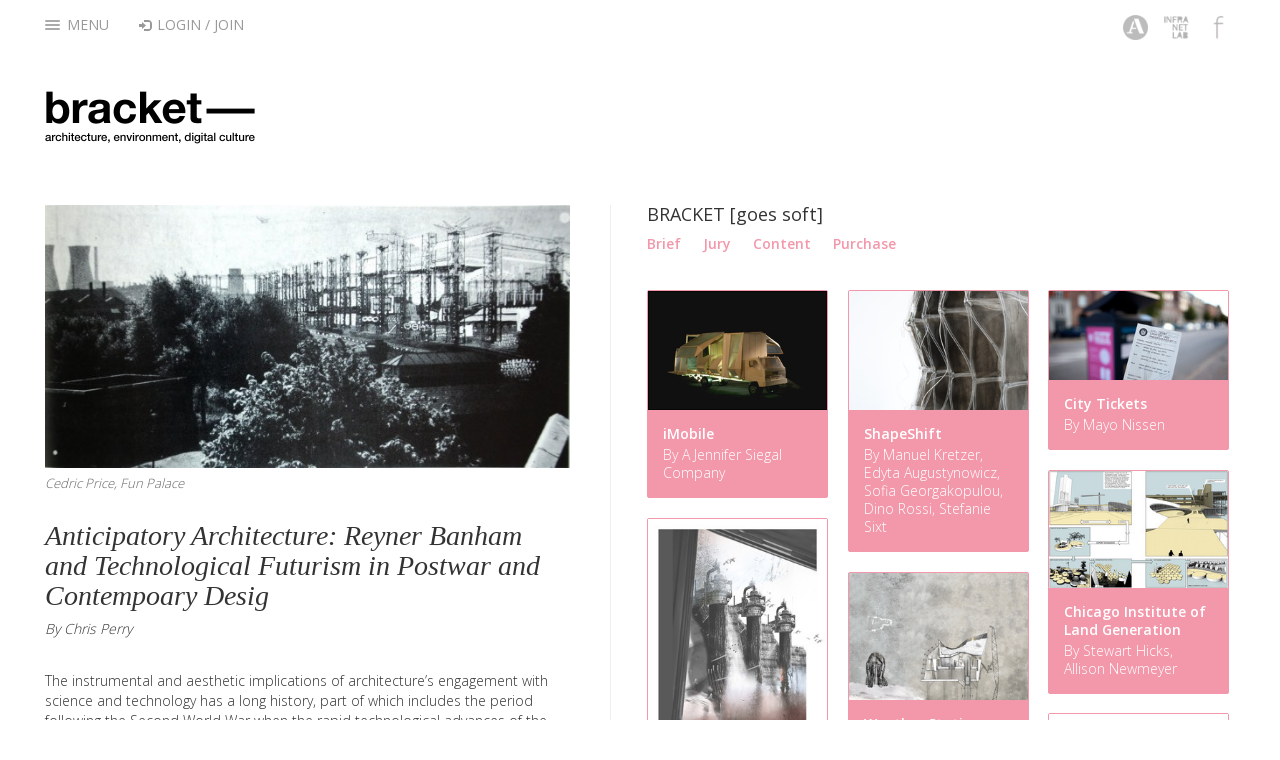

--- FILE ---
content_type: text/html; charset=UTF-8
request_url: https://brkt.org/issue/contents/all/374/anticipatory-architecture-reyner-banham-and-technological-futurism-in-postwar-and-contempoary-desig/4/bracket-goes-soft/600
body_size: 47740
content:
<!DOCTYPE html>
<html lang="en">
	<head>
		<meta charset="utf-8">
		<meta http-equiv="X-UA-Compatible" content="IE=edge">
		<meta name="viewport" content="width=device-width, initial-scale=1.0">
		<meta name="description" content="">
		<meta name="author" content="">
		<link rel="shortcut icon" href="https://brkt.org/favicon.ico" type="image/ico" />
		<title>Bracket</title>
		<link href="https://brkt.org/assets/css/bootstrap.css" rel="stylesheet" type="text/css">
<link href="https://brkt.org/assets/css/font-awesome.min.css" rel="stylesheet" type="text/css">
<link href="https://brkt.org/assets/css/bracket.css" rel="stylesheet" type="text/css">
<link href="https://brkt.org/assets/owl-carousel/owl.carousel.css" rel="stylesheet" type="text/css">
<link href="https://brkt.org/assets/owl-carousel/owl.theme.css" rel="stylesheet" type="text/css">
<link href="https://fonts.googleapis.com/css?family=Open+Sans:300,400,600,700" rel="stylesheet" type="text/css">
<link href="https://brkt.org/assets/css/magnific-popup.css" rel="stylesheet" type="text/css">
<link href="https://brkt.org/assets/css/bootstrap3-wysihtml5.min.css" rel="stylesheet" type="text/css">
		<!-- HTML5 shim and Respond.js IE8 support of HTML5 elements and media queries -->
		<!--[if lt IE 9]>
		  <script src="https://oss.maxcdn.com/libs/html5shiv/3.7.0/html5shiv.js"></script>
		  <script src="https://oss.maxcdn.com/libs/respond.js/1.3.0/respond.min.js"></script>
		<![endif]-->
		<script>
			var urls = '{"base_url":"https:\/\/brkt.org\/","assets":{"base":"https:\/\/brkt.org\/assets\/","js":"https:\/\/brkt.org\/assets\/","css":"https:\/\/brkt.org\/assets\/","images":"https:\/\/brkt.org\/assets\/"}}';
		</script>

	</head>

	<body>
		<div class="navbar navbar-default navbar-fixed-top" role="navigation">
			<div class="container">

				<div class="navbar-header">
					<button type="button" class="navbar-toggle" data-toggle="collapse" data-target=".navbar-collapse">
						<span class="sr-only">Toggle navigation</span>
						<span class="icon-bar"></span>
						<span class="icon-bar"></span>
						<span class="icon-bar"></span>
					</button>
				</div>
				<div class="collapse navbar-collapse">
					<ul class="nav navbar-nav">

						<li class="dropdown">
							<a href="#" class="dropdown-toggle" data-toggle="dropdown"><div class="menu-icon"><span class="icon-bar"></span><span class="icon-bar"></span><span class="icon-bar"></span></div> Menu</a>
							<ul class="dropdown-menu">
								<li><a href="https://brkt.org/about">About</a></li>
								<li><a href="https://brkt.org/contact">Contact</a></li>
								<li class="divider"></li>
								<li class="dropdown-header">Issues</li>
								<li class="nav-issues clearfix issue5"><div class="issues-spacer"><a href="https://brkt.org/issue/content/46/bracket-on-sharing">BRACKET [on sharing]</a></div> <span class="glyphicon glyphicon-chevron-right"></span> <a href="https://brkt.org/issue/brief/46/bracket-on-sharing">Brief</a> <span>|</span> <a href="https://brkt.org/issue/jury/46/bracket-on-sharing">Jury</a> <span>|</span> <a href="https://brkt.org/issue/content/46/bracket-on-sharing">Content</a></li><li class="nav-issues clearfix issue4"><div class="issues-spacer"><a href="https://brkt.org/issue/content/13/bracket-takes-action">BRACKET [takes action]</a></div> <span class="glyphicon glyphicon-chevron-right"></span> <a href="https://brkt.org/issue/brief/13/bracket-takes-action">Brief</a> <span>|</span> <a href="https://brkt.org/issue/jury/13/bracket-takes-action">Jury</a> <span>|</span> <a href="https://brkt.org/issue/content/13/bracket-takes-action">Content</a></li><li class="nav-issues clearfix issue3"><div class="issues-spacer"><a href="https://brkt.org/issue/content/12/bracket-at-extremes">BRACKET [at extremes]</a></div> <span class="glyphicon glyphicon-chevron-right"></span> <a href="https://brkt.org/issue/brief/12/bracket-at-extremes">Brief</a> <span>|</span> <a href="https://brkt.org/issue/jury/12/bracket-at-extremes">Jury</a> <span>|</span> <a href="https://brkt.org/issue/content/12/bracket-at-extremes">Content</a><span>|</span> <a href="https://brkt.org/issue/purchase/12/bracket-at-extremes">Purchase</a></li><li class="nav-issues clearfix issue2"><div class="issues-spacer"><a href="https://brkt.org/issue/content/4/bracket-goes-soft">BRACKET [goes soft]</a></div> <span class="glyphicon glyphicon-chevron-right"></span> <a href="https://brkt.org/issue/brief/4/bracket-goes-soft">Brief</a> <span>|</span> <a href="https://brkt.org/issue/jury/4/bracket-goes-soft">Jury</a> <span>|</span> <a href="https://brkt.org/issue/content/4/bracket-goes-soft">Content</a><span>|</span> <a href="https://brkt.org/issue/purchase/4/bracket-goes-soft">Purchase</a></li><li class="nav-issues clearfix issue1"><div class="issues-spacer"><a href="https://brkt.org/issue/content/1/bracket-on-farming">BRACKET [on farming]</a></div> <span class="glyphicon glyphicon-chevron-right"></span> <a href="https://brkt.org/issue/brief/1/bracket-on-farming">Brief</a> <span>|</span> <a href="https://brkt.org/issue/jury/1/bracket-on-farming">Jury</a> <span>|</span> <a href="https://brkt.org/issue/content/1/bracket-on-farming">Content</a><span>|</span> <a href="https://brkt.org/issue/purchase/1/bracket-on-farming">Purchase</a></li><!--
								<li class="divider"></li>
								<li class="dropdown-header">Tags</li>
								<li>
									<div class="tag-cloud">
																			</div>
								</li>
-->
							</ul>
						</li>

						<li>
															<a href="javascript:void(0);" id="loginModalevent"><span class="glyphicon glyphicon-log-in"></span> Login / Join</a>
													</li>
											</ul>
					<ul class="nav navbar-nav navbar-right quicklinks">
						<li><a href="http://archinect.com/" target="_blank" title="Archinect" target="_blank"><img src="https://brkt.org/assets/img/quicklink-1.png" alt="Archinect" /></a></li>
						<li><a href="http://www.infranetlab.org/" title="InfraNet Lab" target="_blank"><img src="https://brkt.org/assets/img/quicklink-2.png" alt="InfraNet Lab" /></a></li>
						<li><a href="https://www.facebook.com/brkt.org" title="Bracket on Facebook" target="_blank"><img src="https://brkt.org/assets/img/quicklink-3.png" alt="Facebook" /></a></li>
					</ul>
				</div><!--/.nav-collapse -->

			</div>
		</div>

		<!-- Begin page content -->
<div class="container">

	<div class="logo"><a href="https://brkt.org/"><img src="https://brkt.org/assets/img/logo-hires.png" alt="Bracket Logo" /></a></div>
	<!-- Example row of columns -->
	<div class="row">

        <div class="col-md-12 page-content-column">

		<div id="container" class="entries-grid">

			<div class="grid-sizer"></div>

			<div class="item main-item">
			<div class="entry">
										<a href="https://d38w84nuu9j2kr.cloudfront.net/images/1200x/gg/gg4hzh278hbkome7.jpg" class="image-link" title="Cedric Price, Fun Palace">
							<img src="https://d38w84nuu9j2kr.cloudfront.net/images/800x/gg/gg4hzh278hbkome7.jpg" width="600" height="300" border="0" class="img-responsive" title="fun-palace_04.jpg" alt="fun-palace_04.jpg" />						</a>
							<p class="image-caption clearfix">
								Cedric Price, Fun Palace							</p>
				
				<h1 class="entry-title">Anticipatory Architecture: Reyner Banham and Technological Futurism in Postwar and Contempoary Desig</h1>
								<h4 class="entry-author">By Chris Perry</h4>
<!--
				<div class="entry-social">
					<div class="addthis_toolbox addthis_default_style ">
						<a class="addthis_button_facebook_like" fb:like:layout="button_count"></a>
						<a class="addthis_button_tweet"></a>
						<a class="addthis_button_pinterest_pinit" pi:pinit:layout="horizontal"></a>
						<a class="addthis_counter addthis_pill_style"></a>
					</div>
					<script type="text/javascript" src="https://s7.addthis.com/js/300/addthis_widget.js#pubid=archinect"></script>
				</div>
-->
				<div class="entry-body">
					The instrumental and aesthetic implications of architecture’s engagement with science and technology has a long history, part of which includes the period following the Second World War when the rapid technological advances of the Industrial Revolution merged with a general cultural mindset characterized by themes of progress and futurism. Given the significant technological advancements of the last twenty years, the postwar period provides a useful and poignant lens through which to take stock of our own technological climate. This paper examines the postwar period as a means of addressing issues related to contemporary design and 21st Century technological advancement.				</div><!-- /entry-body -->
				<div class="entry-gallery">
									</div><!-- /entry-gallery -->
				
				
				<div class="entry-comments">
					<ul class="media-list">
						<li class="media">
							<div class="media-body">
								<h4 class="media-heading">5779 Comments

&nbsp;&nbsp;&ndash;&nbsp; <a href="javascript:void(0);" id="loginModaleventComment"> Login to comment</a>

								</h4>
							</div>
						</li>
													<li class="media comment">
								<div class="pull-left avatar">
																			<img class="media-object" src="https://brkt.org/assets//images/nav/spacer.gif" alt="primeplan">
																	</div>
								<div class="media-body">
									<h4 class="media-heading">
																					<span>primeplan</span>
										
										<small>&middot;  &nbsp;May 26, 23  7:37 am</small>
									</h4>
									<a target="_blank" rel="nofollow" href="https://www.bahamaslocal.com/userprofile/1/204777/serenityshoresplans.html">https://www.bahamaslocal.com/userprofile/1/204777/serenityshoresplans.html</a><br><a target="_blank" rel="nofollow" href="https://vocal.media/authors/prestige-serenity-shores-mbu208z4">https://vocal.media/authors/prestige-serenity-shores-mbu208z4</a><br><a target="_blank" rel="nofollow" href="https://www.cakeresume.com/companies/prestige-serenity-shores-f6e0f9">https://www.cakeresume.com/companies/prestige-serenity-shores-f6e0f9</a><br><a target="_blank" rel="nofollow" href="https://www.adsoftheworld.com/users/6f1a3ba7-2d5b-46ac-ad5a-02b0f20b51e6">https://www.adsoftheworld.com/users/6f1a3ba7-2d5b-46ac-ad5a-02b0f20b51e6</a><br><a target="_blank" rel="nofollow" href="https://golden.com/profile/prestige-serenity-shores-8">https://golden.com/profile/prestige-serenity-shores-8</a><br><a target="_blank" rel="nofollow" href="https://participation.bordeaux-metropole.fr/profil-public/serenityplan">https://participation.bordeaux-metropole.fr/profil-public/serenityplan</a><br><a target="_blank" rel="nofollow" href="https://www.designspiration.com/serenityshoresplans/saves/">https://www.designspiration.com/serenityshoresplans/saves/</a><br><a target="_blank" rel="nofollow" href="https://community.fyers.in/verified-pnl-3tinex2d/post/article-on-prestige-serenity-shores-balcony-views-VNqlE8WwomiJ2VW">https://community.fyers.in/verified-pnl-3tinex2d/post/article-on-prestige-serenity-shores-balcony-views-VNqlE8WwomiJ2VW</a><br><a target="_blank" rel="nofollow" href="https://ameblo.jp/serenityplans/entry-12802044978.html">https://ameblo.jp/serenityplans/entry-12802044978.html</a><br><a target="_blank" rel="nofollow" href="https://www.blogger.com/u/2/profile/15148238056164196273">https://www.blogger.com/u/2/profile/15148238056164196273</a><br><a target="_blank" rel="nofollow" href="https://speakerdeck.com/serenityplans/article-on-prestige-serenity-shores-interior-designs">https://speakerdeck.com/serenityplans/article-on-prestige-serenity-shores-interior-designs</a><br><a target="_blank" rel="nofollow" href="https://es.3dexport.com/free-3dmodel-prestige-serenity-shores-444789.htm">https://es.3dexport.com/free-3dmodel-prestige-serenity-shores-444789.htm</a><br><a target="_blank" rel="nofollow" href="https://www.credly.com/users/prestige-serenity-shores-price.dc339693/badges">https://www.credly.com/users/prestige-serenity-shores-price.dc339693/badges</a><br><a target="_blank" rel="nofollow" href="https://www.symbaloo.com/shared/AAAAA_mZIMMAA41_WjsLhA==">https://www.symbaloo.com/shared/AAAAA_mZIMMAA41_WjsLhA==</a><br><a target="_blank" rel="nofollow" href="https://my.archdaily.com/us/@prestige-serenity-shores-12">https://my.archdaily.com/us/@prestige-serenity-shores-12</a><br><a target="_blank" rel="nofollow" href="https://anyflip.com/qqbhl/syea/">https://anyflip.com/qqbhl/syea/</a><br><a target="_blank" rel="nofollow" href="https://postheaven.net/u8cyvrs5v5">https://postheaven.net/u8cyvrs5v5</a><br><a target="_blank" rel="nofollow" href="http://faystyle.freepage.cz/forum74472/">http://faystyle.freepage.cz/forum74472/</a><br><a target="_blank" rel="nofollow" href="https://demo.plushforums.com/profile/16/prestige-serenity-shores">https://demo.plushforums.com/profile/16/prestige-serenity-shores</a><br><a target="_blank" rel="nofollow" href="https://www.dahlke.at/profile/serenityshoresplans/profile">https://www.dahlke.at/profile/serenityshoresplans/profile</a><br><a target="_blank" rel="nofollow" href="https://www.groovyfreeads.com/real-estate/houses-apartments-for-sale/article-on-prestige-serenity-shores-resale-apartments_i1741268">https://www.groovyfreeads.com/real-estate/houses-apartments-for-sale/article-on-prestige-serenity-shores-resale-apartments_i1741268</a><br><a target="_blank" rel="nofollow" href="https://serenityshoresplans.cargo.site/">https://serenityshoresplans.cargo.site/</a><br><a target="_blank" rel="nofollow" href="https://rebrand.ly/serenityshoresplan">https://rebrand.ly/serenityshoresplan</a><br><a target="_blank" rel="nofollow" href="https://serenityshoresplans.blog.fc2.com/blog-entry-1.html">https://serenityshoresplans.blog.fc2.com/blog-entry-1.html</a><br><a target="_blank" rel="nofollow" href="https://www.buymeacoffee.com/serenityplan">https://www.buymeacoffee.com/serenityplan</a><br><a target="_blank" rel="nofollow" href="https://www.figma.com/@serenityplans">https://www.figma.com/@serenityplans</a><br>								</div>
							</li>
													<li class="media comment">
								<div class="pull-left avatar">
																			<img class="media-object" src="https://brkt.org/assets//images/nav/spacer.gif" alt="varundev">
																	</div>
								<div class="media-body">
									<h4 class="media-heading">
																					<span>varundev</span>
										
										<small>&middot;  &nbsp;May 26, 23  10:30 am</small>
									</h4>
									<div><a target="_blank" rel="nofollow" href="https://clearvoice.com/cv/PrestigeSouthernStar2">https://clearvoice.com/cv/PrestigeSouthernStar2</a></div><div><a target="_blank" rel="nofollow" href="https://app.zintro.com/profile/zibd37052c">https://app.zintro.com/profile/zibd37052c</a></div><div><a target="_blank" rel="nofollow" href="http://www.salespider.com/p-24810994/prestige-southern-star">http://www.salespider.com/p-24810994/prestige-southern-star</a></div><div><a target="_blank" rel="nofollow" href="https://www.kadenze.com/users/prestige-southern-star">https://www.kadenze.com/users/prestige-southern-star</a></div><div><a target="_blank" rel="nofollow" href="https://veer.tv/vr/southernstarprestige/home">https://veer.tv/vr/southernstarprestige/home</a></div><div><a target="_blank" rel="nofollow" href="https://library.zortrax.com/members/prestige-southern-star/">https://library.zortrax.com/members/prestige-southern-star/</a></div><div><a target="_blank" rel="nofollow" href="https://www.zupyak.com/p/3623534/t/proper-design-2-and-3-bhk-apartment-in-begur-road-bangalore-at-prestige-southern-star">https://www.zupyak.com/p/3623534/t/proper-design-2-and-3-bhk-apartment-in-begur-road-bangalore-at-pr...</a></div><div><a target="_blank" rel="nofollow" href="https://wpmudev.com/profile/southernstarprestige/">https://wpmudev.com/profile/southernstarprestige/</a></div><div><a target="_blank" rel="nofollow" href="https://www.podomatic.com/podcasts/prestigestarsouthern/episodes/2023-04-28T03_29_08-07_00">https://www.podomatic.com/podcasts/prestigestarsouthern/episodes/2023-04-28T03_29_08-07_00</a></div><div><a target="_blank" rel="nofollow" href="https://create.piktochart.com/output/fef1ef696659-https-www-prestigesouthernstar-info">https://create.piktochart.com/output/fef1ef696659-https-www-prestigesouthernstar-info</a><br><br><br><div><a target="_blank" rel="nofollow" href="http://99globalads.com/real-estate/houses-apartments-for-sale/individual-premium-launching-cheaper-price-2-3-bhk-apartment-for-sale_i95389">http://99globalads.com/real-estate/houses-apartments-for-sale/individual-premium-launching-cheaper-p...</a></div><div><a target="_blank" rel="nofollow" href="https://participation.kehlen.lu/profiles/prestigeserenity/activity?locale=en">https://participation.kehlen.lu/profiles/prestigeserenity/activity?locale=en</a></div><div><a target="_blank" rel="nofollow" href="https://foot-worship.net/prestigeserenityshores">https://foot-worship.net/prestigeserenityshores</a></div><div><a target="_blank" rel="nofollow" href="https://www.bimcommunity.com/profile/user/prestige-serenity-shores-3/view_original">https://www.bimcommunity.com/profile/user/prestige-serenity-shores-3/view_original</a></div><div><a target="_blank" rel="nofollow" href="https://www.sutori.com/en/prestige-serenity-shores-cdea">https://www.sutori.com/en/prestige-serenity-shores-cdea</a></div><div><a target="_blank" rel="nofollow" href="https://entre-vos-mains.alsace.eu/profiles/serenityshores/activity">https://entre-vos-mains.alsace.eu/profiles/serenityshores/activity</a></div><div><a target="_blank" rel="nofollow" href="https://jobs.suncommunitynews.com/profiles/3424143-prestige-serenity-shores">https://jobs.suncommunitynews.com/profiles/3424143-prestige-serenity-shores</a></div><div><a target="_blank" rel="nofollow" href="https://www.chirurgiens-esthetiques-plasticiens.com/membres/serenityshoresprestiges/">https://www.chirurgiens-esthetiques-plasticiens.com/membres/serenityshoresprestiges/</a></div><div><a target="_blank" rel="nofollow" href="https://storify.co.uk/user/shoresserenity/">https://storify.co.uk/user/shoresserenity/</a></div><div><a target="_blank" rel="nofollow" href="https://www.porteconomics.eu/member/prestigeserenityshoresprice/">https://www.porteconomics.eu/member/prestigeserenityshoresprice/</a><br><br><br><div><a href="http://99globalads.com/real-estate/houses-apartments-for-sale/mixed-unique-premium-2-3-bhk-apartment-at-prestige-serenity-shores_i95388">http://99globalads.com/real-estate/houses-apartments-for-sale/mixed-unique-premium-2-3-bhk-apartment...</a></div><div><a href="https://www.flickr.com/people/198218542@N04/">https://www.flickr.com/people/198218542@N04/</a></div><div><a href="https://stackoverflow.com/users/21772536/prestige-park-grove?tab=profile">https://stackoverflow.com/users/21772536/prestige-park-grove?tab=profile</a></div><div><a href="https://www.last.fm/user/prestigeparks">https://www.last.fm/user/prestigeparks</a></div><div><a href="https://www.giveawayoftheday.com/forums/profile/133233">https://www.giveawayoftheday.com/forums/profile/133233</a></div><div><a href="https://prestigeparkgroves.educatorpages.com/">https://prestigeparkgroves.educatorpages.com/</a></div><div><a href="https://imageevent.com/prestigeparkgrovesale">https://imageevent.com/prestigeparkgrovesale</a></div><div><a href="https://prestigeparkgroves.edublogs.org/2023/04/28/hello-world/">https://prestigeparkgroves.edublogs.org/2023/04/28/hello-world/</a></div><div><a href="https://prestigeparkgrovesales.bcz.com/2023/04/28/prestige-park-grove/">https://prestigeparkgrovesales.bcz.com/2023/04/28/prestige-park-grove/</a></div><div><a href="https://infograph.venngage.com/ps/B8Stv9ITUvM/prestige-park-grove-apartment">https://infograph.venngage.com/ps/B8Stv9ITUvM/prestige-park-grove-apartment</a></div><br></div></div>								</div>
							</li>
													<li class="media comment">
								<div class="pull-left avatar">
																			<img class="media-object" src="https://brkt.org/assets//images/nav/spacer.gif" alt="newhorizon">
																	</div>
								<div class="media-body">
									<h4 class="media-heading">
																					<span>newhorizon</span>
										
										<small>&middot;  &nbsp;May 26, 23  10:42 am</small>
									</h4>
									<span>Discover the key to fixing your credit score with our episode on using unsecured credit cards. Learn how to leverage them strategically for a stronger financial future. <a target="_blank" rel="nofollow">Tune in now</a>!<br><a href="https://jo.my/adding-tradelines-to-your-credit-report" title="Link: https://jo.my/adding-tradelines-to-your-credit-report">https://jo.my/adding-tradelines-to-your-credit-report</a><br></span><br>								</div>
							</li>
													<li class="media comment">
								<div class="pull-left avatar">
																			<img class="media-object" src="https://brkt.org/assets//images/nav/spacer.gif" alt="virabadhray">
																	</div>
								<div class="media-body">
									<h4 class="media-heading">
																					<span>virabadhray</span>
										
										<small>&middot;  &nbsp;May 27, 23  5:42 am</small>
									</h4>
									<div><br></div><div><a href="https://answers.informer.com/user/southernstarnew">https://answers.informer.com/user/southernstarnew</a></div><div><br></div><div><a href="https://www.polygon.com/users/prestigesouthernstarongoing">https://www.polygon.com/users/prestigesouthernstarongoing</a></div><div><br></div><div><a href="http://southernstar.idea.informer.com/">http://southernstar.idea.informer.com/</a></div><div><br></div><div><a href="https://community.shopify.com/c/user/viewprofilepage/user-id/1457360">https://community.shopify.com/c/user/viewprofilepage/user-id/1457360</a></div><div><br></div><div><a href="https://www.datacamp.com/profile/parkretreatongoing">https://www.datacamp.com/profile/parkretreatongoing</a></div><div><br></div><div><a href="https://www.metal-archives.com/users/deansgate">https://www.metal-archives.com/users/deansgate</a></div><div><br></div><div><a href="https://maladetta.toile-libre.org/spip.php?article6#forum13135">https://maladetta.toile-libre.org/spip.php?article6#forum13135</a></div><div><br></div><div><a href="https://cstng.cc/deansgate">https://cstng.cc/deansgate</a></div><div><br></div><div><a href="https://calis.delfi.lv/profils/lietotajs/300973-deansgate/">https://calis.delfi.lv/profils/lietotajs/300973-deansgate/</a></div><div><br></div><div><a href="https://experienceleaguecommunities.adobe.com/t5/user/viewprofilepage/user-id/17676482">https://experienceleaguecommunities.adobe.com/t5/user/viewprofilepage/user-id/17676482</a></div><div><br></div><div><a href="https://www.bark.com/en/gb/company/prestige-groups/eG8BQ/">https://www.bark.com/en/gb/company/prestige-groups/eG8BQ/</a></div><div><br></div><div><a href="https://www.vecteezy.com/members/southernstarreview">https://www.vecteezy.com/members/southernstarreview</a></div><div><br></div><div><a href="https://community.shopify.com/c/user/viewprofilepage/user-id/1457311">https://community.shopify.com/c/user/viewprofilepage/user-id/1457311</a></div><div><br></div><div><a href="https://www.atlasobscura.com/users/southernstarongoing">https://www.atlasobscura.com/users/southernstarongoing</a></div><div><br></div><div><a href="https://experienceleaguecommunities.adobe.com/t5/user/viewprofilepage/user-id/17676701">https://experienceleaguecommunities.adobe.com/t5/user/viewprofilepage/user-id/17676701</a></div><div><br></div><div><a href="https://bandra-info.tribe.so/user/park_retreat">https://bandra-info.tribe.so/user/park_retreat</a></div><div><br></div><div><a href="https://themepacific.com/support/users/godrejparkretreatongoing/">https://themepacific.com/support/users/godrejparkretreatongoing/</a></div><div><br></div><div><a href="https://support.wedesignthemes.com/users/parkretreatongoing/">https://support.wedesignthemes.com/users/parkretreatongoing/</a></div><div><br></div><div><a href="https://quickbooks.intuit.com/learn-support/user/viewprofilepage/user-id/2191605">https://quickbooks.intuit.com/learn-support/user/viewprofilepage/user-id/2191605</a></div><div><br></div><div><a href="https://experienceleaguecommunities.adobe.com/t5/user/viewprofilepage/user-id/17676662">https://experienceleaguecommunities.adobe.com/t5/user/viewprofilepage/user-id/17676662</a></div><div><br></div><div><a href="https://comicvine.gamespot.com/profile/southernstarnew/">https://comicvine.gamespot.com/profile/southernstarnew/</a></div><div><br></div><div><a href="https://www.bark.com/en/gb/company/provident-deansgate/zmA7d/">https://www.bark.com/en/gb/company/provident-deansgate/zmA7d/</a></div><div><br></div><div><a href="https://gamebanana.com/members/2662342">https://gamebanana.com/members/2662342</a></div><div><br></div><div><a href="https://app.screencast.com/hW49jFORCmH4T">https://app.screencast.com/hW49jFORCmH4T</a></div><div><br></div><div><a href="https://wakelet.com/wake/eBR5VsoLAbkxpULy1_68f">https://wakelet.com/wake/eBR5VsoLAbkxpULy1_68f</a></div>								</div>
							</li>
													<li class="media comment">
								<div class="pull-left avatar">
																			<img class="media-object" src="https://brkt.org/assets//images/nav/spacer.gif" alt="kiedalexa">
																	</div>
								<div class="media-body">
									<h4 class="media-heading">
																					<span>kiedalexa</span>
										
										<small>&middot;  &nbsp;May 27, 23  3:28 pm</small>
									</h4>
									<div><a href="https://www.eroticmassageworld.com/erotic-massage-in-milan-italy.html">https://www.eroticmassageworld.com/erotic-massage-in-milan-italy.html</a> |</div><div><br></div><div><a href="https://www.eroticmassageworld.com/erotic-massage-in-copenhagen.html">https://www.eroticmassageworld.com/erotic-massage-in-copenhagen.html</a> |</div><div><br></div><div><a href="https://www.eroticmassageworld.com/erotic-massage-in-brussels-belgium.html">https://www.eroticmassageworld.com/erotic-massage-in-brussels-belgium.html</a> |</div><div><br></div><div><a href="https://www.eroticmassageworld.com/erotic-massage-in-berlin.html">https://www.eroticmassageworld.com/erotic-massage-in-berlin.html</a> |</div><div><br></div><div><a href="https://www.eroticmassageworld.com/erotic-massage-in-paris.html">https://www.eroticmassageworld.com/erotic-massage-in-paris.html</a> |</div><div><br></div><div><a href="https://www.eroticmassageworld.com/erotic-massage-in-riyadh-saudi-arabia.html">https://www.eroticmassageworld.com/erotic-massage-in-riyadh-saudi-arabia.html</a> |</div><div><br></div><div><a href="https://www.eroticmassageworld.com/erotic-massage-in-madrid.html">https://www.eroticmassageworld.com/erotic-massage-in-madrid.html</a> |</div><div><br></div><div><a href="https://www.eroticmassageworld.com/erotic-massage-in-kiev.html">https://www.eroticmassageworld.com/erotic-massage-in-kiev.html</a> |</div><div><br></div><div><a href="https://www.eroticmassageworld.com/erotic-massage-in-amsterdam.html">https://www.eroticmassageworld.com/erotic-massage-in-amsterdam.html</a> |</div><div><br></div><div><a href="https://www.eroticmassageworld.com/erotic-massage-in-prague.html">https://www.eroticmassageworld.com/erotic-massage-in-prague.html</a> |</div><div><br></div><div><a href="https://www.eroticmassageworld.com/erotic-massage-in-dubai-united-arab-emirates.html">https://www.eroticmassageworld.com/erotic-massage-in-dubai-united-arab-emirates.html</a> |</div><div><br></div><div><a href="https://www.eroticmassageworld.com/erotic-massage-in-moscow.html">https://www.eroticmassageworld.com/erotic-massage-in-moscow.html</a> |</div><div><br></div><div><a href="https://www.eroticmassageworld.com/erotic-massage-in-kuala-lumpur-malaysia.html">https://www.eroticmassageworld.com/erotic-massage-in-kuala-lumpur-malaysia.html</a> |</div><div><br></div><div><a href="https://www.eroticmassageworld.com/erotic-massage-in-london-england.html">https://www.eroticmassageworld.com/erotic-massage-in-london-england.html</a> |</div><div><br></div><div><a href="https://www.eroticmassageworld.com/erotic-massage-in-petersburg.html">https://www.eroticmassageworld.com/erotic-massage-in-petersburg.html</a> |</div><div><br></div><div><a href="https://www.eroticmassageworld.com/erotic-massage-in-lviv.html">https://www.eroticmassageworld.com/erotic-massage-in-lviv.html</a> |</div><div><br></div><div><a href="https://www.eroticmassageworld.com/erotic-massage-in-vienna.html">https://www.eroticmassageworld.com/erotic-massage-in-vienna.html</a> |</div><div><br></div><div><a href="https://www.eroticmassageworld.com/erotic-massage-in-kazan.html">https://www.eroticmassageworld.com/erotic-massage-in-kazan.html</a> |</div><div><br></div><div><a href="https://www.eroticmassageworld.com/erotic-massage-in-barcelona.html">https://www.eroticmassageworld.com/erotic-massage-in-barcelona.html</a> |</div><div><br></div><div><a href="https://www.eroticmassageworld.com/erotic-massage-in-thessaloniki.html">https://www.eroticmassageworld.com/erotic-massage-in-thessaloniki.html</a> |</div><div><br></div><div><a href="https://www.eroticmassageworld.com/erotic-massage-in-hong-kong.html">https://www.eroticmassageworld.com/erotic-massage-in-hong-kong.html</a> |</div><div><br></div><div><a href="https://www.eroticmassageworld.com/erotic-massage-in-tokyo-japan.html">https://www.eroticmassageworld.com/erotic-massage-in-tokyo-japan.html</a> |</div><div><br></div><div><a href="https://www.eroticmassageworld.com/erotic-massage-in-nicosia-cyprus.html">https://www.eroticmassageworld.com/erotic-massage-in-nicosia-cyprus.html</a> |</div><div><br></div><div><a href="https://www.eroticmassageworld.com/erotic-massage-in-limassol-cyprus.html">https://www.eroticmassageworld.com/erotic-massage-in-limassol-cyprus.html</a> |</div><div><br></div><div><a href="https://www.eroticmassageworld.com/erotic-massage-in-sofia-bulgaria.html">https://www.eroticmassageworld.com/erotic-massage-in-sofia-bulgaria.html</a> |</div><div><br></div><div><a href="https://www.eroticmassageworld.com/erotic-massage-in-athens-greece.html">https://www.eroticmassageworld.com/erotic-massage-in-athens-greece.html</a> |</div><div><br></div><div><a href="https://www.eroticmassageworld.com/erotic-massage-in-perth.html">https://www.eroticmassageworld.com/erotic-massage-in-perth.html</a> |</div><div><br></div><div><a href="https://www.eroticmassageworld.com/erotic-massage-in-sydney.html">https://www.eroticmassageworld.com/erotic-massage-in-sydney.html</a> |</div><div><br></div><div><a href="https://www.eroticmassageworld.com/erotic-massage-in-melbourne.html">https://www.eroticmassageworld.com/erotic-massage-in-melbourne.html</a> |</div><div><br></div><div><a href="https://www.eroticmassageworld.com/erotic-massage-in-baku.html">https://www.eroticmassageworld.com/erotic-massage-in-baku.html</a> |</div><div><br></div><div><a href="https://www.eroticmassageworld.com/erotic-massage-in-vancouver.html">https://www.eroticmassageworld.com/erotic-massage-in-vancouver.html</a> |</div><div><br></div><div><a href="https://www.eroticmassageworld.com/erotic-massage-in-shanghai.html">https://www.eroticmassageworld.com/erotic-massage-in-shanghai.html</a> |</div><div><br></div><div><a href="https://www.eroticmassageworld.com/erotic-massage-in-bogota.html">https://www.eroticmassageworld.com/erotic-massage-in-bogota.html</a> |</div><div><br></div><div><a href="https://www.eroticmassageworld.com/lviv.html">https://www.eroticmassageworld.com/lviv.html</a>&nbsp; |</div><div><br></div><div><a href="https://www.eroticmassageworld.com/kiev.html">https://www.eroticmassageworld.com/kiev.html</a>&nbsp; |</div><div><br></div><div><a href="https://www.eroticmassageworld.com/moscow.html">https://www.eroticmassageworld.com/moscow.html</a>&nbsp; |</div><div><br></div><div><a href="https://www.eroticmassageworld.com/kazan.html">https://www.eroticmassageworld.com/kazan.html</a>&nbsp; |</div><div><br></div><div><a href="https://www.eroticmassageworld.com/petersburg.html">https://www.eroticmassageworld.com/petersburg.html</a>&nbsp; |</div><div><br></div><div><a href="https://www.eroticmassageworld.com/escort-girls-in-berlin.html">https://www.eroticmassageworld.com/escort-girls-in-berlin.html</a> |</div><div><br></div><div><a href="https://www.eroticmassageworld.com/escort-girls-in-riyadh.html">https://www.eroticmassageworld.com/escort-girls-in-riyadh.html</a> |</div><div><br></div><div><a href="https://www.eroticmassageworld.com/escort-girls-in-kiev.html">https://www.eroticmassageworld.com/escort-girls-in-kiev.html</a>&nbsp; |</div><div><br></div><div><a href="https://www.eroticmassageworld.com/escort-girls-in-petersburg.html">https://www.eroticmassageworld.com/escort-girls-in-petersburg.html</a>&nbsp; |</div><div><br></div><div><a href="https://www.eroticmassageworld.com/escort-girls-in-prague.html">https://www.eroticmassageworld.com/escort-girls-in-prague.html</a>&nbsp; |</div><div><br></div><div><a href="https://www.eroticmassageworld.com/escort-girls-in-amsterdam.html">https://www.eroticmassageworld.com/escort-girls-in-amsterdam.html</a>&nbsp; |</div><div><br></div><div><a href="https://www.eroticmassageworld.com/escort-girls-in-paris.html">https://www.eroticmassageworld.com/escort-girls-in-paris.html</a>&nbsp; |&nbsp;</div><div><br></div><div><a href="https://www.eroticmassageworld.com/escort-girls-in-moscow.html">https://www.eroticmassageworld.com/escort-girls-in-moscow.html</a> |</div><div><br></div><div><a href="https://www.eroticmassageworld.com/escort-girls-in-madrid.html">https://www.eroticmassageworld.com/escort-girls-in-madrid.html</a> |</div><div><br></div><div><a href="https://www.eroticmassageworld.com/escort-girls-in-kazan.html">https://www.eroticmassageworld.com/escort-girls-in-kazan.html</a> |</div><div><br></div><div><a href="https://www.eroticmassageworld.com/escort-girls-in-lviv.html">https://www.eroticmassageworld.com/escort-girls-in-lviv.html</a> |</div><div><br></div><div><a href="https://www.eroticmassageworld.com/escort-girls-in-barcelona.html">https://www.eroticmassageworld.com/escort-girls-in-barcelona.html</a> |</div><div><br></div><div><a href="https://www.eroticmassageworld.com/escort-girls-in-thessaloniki.html">https://www.eroticmassageworld.com/escort-girls-in-thessaloniki.html</a> |</div><div><br></div><div><a href="https://www.eroticmassageworld.com/escort-girls-in-brussels.html">https://www.eroticmassageworld.com/escort-girls-in-brussels.html</a> |</div><div><br></div><div><a href="https://www.eroticmassageworld.com/escort-girls-in-hong-kong.html">https://www.eroticmassageworld.com/escort-girls-in-hong-kong.html</a> |</div><div><br></div><div><a href="https://www.eroticmassageworld.com/escort-girls-in-tokyo.html">https://www.eroticmassageworld.com/escort-girls-in-tokyo.html</a> |</div><div><br></div><div><a href="https://www.eroticmassageworld.com/escort-girls-in-kuala-lumpur.html">https://www.eroticmassageworld.com/escort-girls-in-kuala-lumpur.html</a> |</div><div><br></div><div><a href="https://www.eroticmassageworld.com/escort-girls-in-nicosia.html">https://www.eroticmassageworld.com/escort-girls-in-nicosia.html</a> |</div><div><br></div><div><a href="https://www.eroticmassageworld.com/escort-girls-in-limassol.html">https://www.eroticmassageworld.com/escort-girls-in-limassol.html</a> |</div><div><br></div><div><a href="https://www.eroticmassageworld.com/escort-girls-in-milan.html">https://www.eroticmassageworld.com/escort-girls-in-milan.html</a> |</div><div><br></div><div><a href="https://www.eroticmassageworld.com/escort-girls-in-dubai.html">https://www.eroticmassageworld.com/escort-girls-in-dubai.html</a> |</div><div><br></div><div><a href="https://www.eroticmassageworld.com/escort-girls-in-sofia.html">https://www.eroticmassageworld.com/escort-girls-in-sofia.html</a> |</div><div><br></div><div><a href="https://www.eroticmassageworld.com/escort-girls-in-london.html">https://www.eroticmassageworld.com/escort-girls-in-london.html</a> |</div><div><br></div><div><a href="https://www.eroticmassageworld.com/escort-girls-in-athens.html">https://www.eroticmassageworld.com/escort-girls-in-athens.html</a> |</div><div><br></div><div><a href="https://www.eroticmassageworld.com/escort-girls-in-sydney.html">https://www.eroticmassageworld.com/escort-girls-in-sydney.html</a> |</div><div><br></div><div><a href="https://www.eroticmassageworld.com/escort-girls-in-baku.html">https://www.eroticmassageworld.com/escort-girls-in-baku.html</a> |</div><div><br></div><div><a href="https://www.eroticmassageworld.com/escort-girls-in-perth.html">https://www.eroticmassageworld.com/escort-girls-in-perth.html</a> |</div><div><br></div><div><a href="https://www.eroticmassageworld.com/escort-girls-in-vienna.html">https://www.eroticmassageworld.com/escort-girls-in-vienna.html</a> |</div><div><br></div><div><a href="https://www.eroticmassageworld.com/escort-girls-in-vancouver.html">https://www.eroticmassageworld.com/escort-girls-in-vancouver.html</a> |</div><div><br></div><div><a href="https://www.eroticmassageworld.com/escort-girls-in-melbourne.html">https://www.eroticmassageworld.com/escort-girls-in-melbourne.html</a> |</div><div><br></div><div><a href="https://www.eroticmassageworld.com/escort-girls-in-shanghai.html">https://www.eroticmassageworld.com/escort-girls-in-shanghai.html</a> |</div><div><br></div><div><a href="https://www.eroticmassageworld.com/escort-girls-in-copenhagen.html">https://www.eroticmassageworld.com/escort-girls-in-copenhagen.html</a> |</div><div><br></div><div><a href="https://www.eroticmassageworld.com/escort-girls-in-bogota.html">https://www.eroticmassageworld.com/escort-girls-in-bogota.html</a> |</div><div><br></div><div><a href="https://www.eroticmassageworld.com/escort-mykonos.html">https://www.eroticmassageworld.com/escort-mykonos.html</a> |</div><div><br></div><div><a href="https://www.eroticmassageworld.com/escort-corfu.html">https://www.eroticmassageworld.com/escort-corfu.html</a> |</div><div><br></div><div><a href="https://www.eroticmassageworld.com/escort-santorini.html">https://www.eroticmassageworld.com/escort-santorini.html</a> |</div><div><br></div><div><a href="https://www.eroticmassageworld.com/escort-heraklion.html">https://www.eroticmassageworld.com/escort-heraklion.html</a> |</div><div><br></div>								</div>
							</li>
													<li class="media comment">
								<div class="pull-left avatar">
																			<img class="media-object" src="https://brkt.org/assets//images/nav/spacer.gif" alt="chandigarhgirls">
																	</div>
								<div class="media-body">
									<h4 class="media-heading">
																					<span>chandigarhgirls</span>
										
										<small>&middot;  &nbsp;May 28, 23  3:09 am</small>
									</h4>
									<span>
  <span><a target="_blank" rel="nofollow" href="https://chandigarh-escorts-service.com/">https://chandigarh-escorts-service.com/</a><br></span></span><span>
 
 <span><span>
  <a href="https://www.cobler.us/board/board_topic/7966425/5716797.htm?page=1" title="Link: https://www.cobler.us/board/board_topic/7966425/5716797.htm?page=1">https://www.cobler.us/board/board_topic/7966425/5716797.htm?page=1</a>
 </span>
 <span>
  <a href="https://jataya.net/de/prod_rcdroidbox_jetidc?page=802#comment-49821">https://jataya.net/de/prod_rcdroidbox_jetidc?page=802#comment-49821</a>
 </span>
 <span>
  <a href="https://participa.edaverneda.org/processes/somni/f/230/proposals/12885">https://participa.edaverneda.org/processes/somni/f/230/proposals/12885</a>
 </span>
 <span>
  <a href="http://www.wmhelp.cz/html/modules.php?name=Forums&amp;file=viewtopic&amp;p=58084#58084" title="Link: http://www.wmhelp.cz/html/modules.php?name=Forums&amp;file=viewtopic&amp;p=58084#58084">http://www.wmhelp.cz/html/modules.php?name=Forums&amp;file=viewtopic&amp;p=58084#58084</a>
 </span>
 <span>
  <a href="https://shortkro.com/how-to-differentiate-your-instagram-profile-from-others/" title="Link: https://shortkro.com/how-to-differentiate-your-instagram-profile-from-others/">https://shortkro.com/how-to-differentiate-your-instagram-profile-from-others/</a>
 </span>
 <span>
  <a href="https://thebestwarezblog.blogspot.com/2014/05/rice-video-plugin-project-64-by-kendrick.html?sc=1685254993776#c8709119913729167465">https://thebestwarezblog.blogspot.com/2014/05/rice-video-plugin-project-64-by-kendrick.html?sc=16852...</a>
 </span>
 <span>
  <a href="https://mel.fria.ifokus.se/discussion/1558995/check-balance-on-cash-app-card:-tips-and-tricks" title="Link: https://mel.fria.ifokus.se/discussion/1558995/check-balance-on-cash-app-card:-tips-and-tricks">https://mel.fria.ifokus.se/discussion/1558995/check-balance-on-cash-app-card:-tips-and-tricks</a>
 </span>
 <span>
  <a href="https://www.velkytrebesov.cz/obec-1/kniha-navstev/?sa=U&amp;ved=0ahUKEwiKlN3XxOzNAhVT62MKHQL2BOYQFgg_MAg&amp;usg=AFQjCNG1YW1boZIl4WnezpEigrdtqrUNqQ">https://www.velkytrebesov.cz/obec-1/kniha-navstev/?sa=U&amp;ved=0ahUKEwiKlN3XxOzNAhVT62MKHQL2BOYQFgg_MAg...</a>
 </span>
 <span>
  <a href="https://ehm-music.de.tl/News.htm">https://ehm-music.de.tl/News.htm</a>
 </span>
 <span>
  <a href="http://www.old.comune.monopoli.ba.it/ServiziOnline/BachecaPiccoliAnnunci/tabid/120/fbType/View/FeedbackID/3298/language/it-IT/Default.aspx">http://www.old.comune.monopoli.ba.it/ServiziOnline/BachecaPiccoliAnnunci/tabid/120/fbType/View/Feedb...</a>
 </span>
 <span>
  <a href="https://www.ancientforestessences.com/board/board_topic/349324/5645513.htm?page=2">https://www.ancientforestessences.com/board/board_topic/349324/5645513.htm?page=2</a>
 </span>
 <span>
  <a href="https://www.crossroadsbaitandtackle.com/board/board_topic/9053260/5707952.htm?page=3">https://www.crossroadsbaitandtackle.com/board/board_topic/9053260/5707952.htm?page=3</a>
 </span>
 <span>
  <a href="http://172.105.5.46/gchandigarh120">http://172.105.5.46/gchandigarh120</a>
 </span>
 <span>
  <a href="https://www.tai-ji.net/board/board_topic/4160148/5708062.htm?page=2">https://www.tai-ji.net/board/board_topic/4160148/5708062.htm?page=2</a>
 </span>
 <span>
  <a href="https://vendors.mikolo.com/forums/discussion/kwanjula/harga-ready-mix-lampung-solusi-terbaik-untuk-kebutuhan-beton-cor-di-jayamix-terdekat-1">https://vendors.mikolo.com/forums/discussion/kwanjula/harga-ready-mix-lampung-solusi-terbaik-untuk-k...</a>
 </span>
 <span>
  <a href="https://www.hentai-foundry.com/user/gchandigarh120/profile">https://www.hentai-foundry.com/user/gchandigarh120/profile</a>
 </span>
 <span>
  <a href="https://www.recentstatus.com/gchandigarh120">https://www.recentstatus.com/gchandigarh120</a>
 </span>
 <span>
  <a href="https://veer.tv/vr/gchandigarh120/home">https://veer.tv/vr/gchandigarh120/home</a>
 </span>
 <span>
  <a href="https://www.blogger.com/comment.g?blogID=34788771&amp;postID=3031186816678766096&amp;page=2&amp;token=1685257741266&amp;bpli=1">https://www.blogger.com/comment.g?blogID=34788771&amp;postID=3031186816678766096&amp;page=2&amp;token=1685257741...</a>
 </span></span></span>								</div>
							</li>
													<li class="media comment">
								<div class="pull-left avatar">
																			<img class="media-object" src="https://brkt.org/assets//images/nav/spacer.gif" alt="goanyt">
																	</div>
								<div class="media-body">
									<h4 class="media-heading">
																					<span>goanyt</span>
										
										<small>&middot;  &nbsp;May 29, 23  3:44 am</small>
									</h4>
									<div><a href="https://www.journal-theme.com/5/blog/journal-blog">https://www.journal-theme.com/5/blog/journal-blog</a></div><div><a href="https://www.crypto-city.com/forum/thread/5043/things-to-know-before-starting-a-metaverse-gaming-platform/">https://www.crypto-city.com/forum/thread/5043/things-to-know-before-starting-a-metaverse-gaming-plat...</a></div><div><a href="http://archives.lametropole.com/article/tendances/voyages/bienvenue-au-plus-grand-spa-d-am%C3%A9rique">http://archives.lametropole.com/article/tendances/voyages/bienvenue-au-plus-grand-spa-d-am%C3%A9riqu...</a></div><div><a href="https://main.ayush.gov.in/brahmi-the-herb-that-never-ceases-to-amaze/">https://main.ayush.gov.in/brahmi-the-herb-that-never-ceases-to-amaze/</a></div><div><a href="https://blogavocat.fr/space/drones-et-droit/content/livraison-drones-boite-aux-lettres-drop-zone?page=28#comment-463610">https://blogavocat.fr/space/drones-et-droit/content/livraison-drones-boite-aux-lettres-drop-zone?pag...</a></div><div><a href="https://forum.resmihat.kz/viewtopic.php?f=2&amp;t=1370781">https://forum.resmihat.kz/viewtopic.php?f=2&amp;t=1370781</a></div><div><a href="http://courgettolivre.cowblog.fr/les-mous-2994986.html">http://courgettolivre.cowblog.fr/les-mous-2994986.html</a></div><div><a href="https://meetupss.com/goanyt">https://meetupss.com/goanyt</a></div><div><a href="https://www.snowdoniafarms.com/board/board_topic/8624521/5738968.htm?page=1">https://www.snowdoniafarms.com/board/board_topic/8624521/5738968.htm?page=1</a></div><div><a href="https://www.mrclarksdesigns.builderspot.com/board/board_topic/690695/5714607.htm?page=4">https://www.mrclarksdesigns.builderspot.com/board/board_topic/690695/5714607.htm?page=4</a></div><div><a href="https://gotartwork.com/Blog/atomy-centre-in-india/14320/">https://gotartwork.com/Blog/atomy-centre-in-india/14320/</a></div><div><a href="https://www.alkalizingforlife.com/board/board_topic/6120136/5714751.htm?page=3">https://www.alkalizingforlife.com/board/board_topic/6120136/5714751.htm?page=3</a></div><div><a href="http://orangeroleplay.getbb.ru/viewtopic.php?f=7&amp;t=3975&amp;p=12349#p12349">http://orangeroleplay.getbb.ru/viewtopic.php?f=7&amp;t=3975&amp;p=12349#p12349</a></div><div><a href="https://kamvpraze.cz/kultura-praha/pamatky-v-praze/vysehrad-stare-purkrabstvi">https://kamvpraze.cz/kultura-praha/pamatky-v-praze/vysehrad-stare-purkrabstvi</a></div><div><a href="https://test.smartboxmovingandstorage.com/blog/post/smartblog/2015/11/05/reasons-why-portable-storage-saves-you-money">https://test.smartboxmovingandstorage.com/blog/post/smartblog/2015/11/05/reasons-why-portable-storag...</a></div><div><a href="https://www.saasinvaders.com/post/remote-work-software-for-teams-everywhere">https://www.saasinvaders.com/post/remote-work-software-for-teams-everywhere</a></div><div><a href="https://velog.io/@danmin20/%ED%94%84%EB%A1%A0%ED%8A%B8%EC%97%94%EB%93%9C-%EA%B0%9C%EB%B0%9C%EC%9E%90%EC%9D%98-%ED%8F%AC%ED%8A%B8%ED%8F%B4%EB%A6%AC%EC%98%A4-%EC%9B%B9%EC%82%AC%EC%9D%B4%ED%8A%B8">https://velog.io/@danmin20/%ED%94%84%EB%A1%A0%ED%8A%B8%EC%97%94%EB%93%9C-%EA%B0%9C%EB%B0%9C%EC%9E%90...</a></div><div><a href="https://www.gabitos.com/catalunyauniversal/template.php?nm=1685342899">https://www.gabitos.com/catalunyauniversal/template.php?nm=1685342899</a></div><div><a href="https://degentevakana.com/blogs/view/180718">https://degentevakana.com/blogs/view/180718</a></div><div><a href="https://ionooz.com/goanyt">https://ionooz.com/goanyt</a></div><div><a href="http://welcome2solutions.com/forum/topics.aspx?ID=44761&amp;PAGE=6">http://welcome2solutions.com/forum/topics.aspx?ID=44761&amp;PAGE=6</a></div><div><a href="https://trackthattravel.com/travelblog/1675">https://trackthattravel.com/travelblog/1675</a></div><div><a href="https://www.shgs.ru/forum/viewtopic.php?p=1554379#1554379">https://www.shgs.ru/forum/viewtopic.php?p=1554379#1554379</a></div><div><a href="https://www.snipesocial.co.uk/goanyt">https://www.snipesocial.co.uk/goanyt</a></div><div><a href="https://kaalama.org/goanyt">https://kaalama.org/goanyt</a></div><div><a href="https://naruse-bee.jp/php/freo/index.php/view/208?exec=insert&amp;PHPSESSID=870f3b5fc3bc69949e6b5227262cfc60#comment_form">https://naruse-bee.jp/php/freo/index.php/view/208?exec=insert&amp;PHPSESSID=870f3b5fc3bc69949e6b5227262c...</a></div><div><a href="https://www.greencarpetcleaningprescott.com/board/board_topic/7203902/5737159.htm?page=2">https://www.greencarpetcleaningprescott.com/board/board_topic/7203902/5737159.htm?page=2</a></div><div><a href="https://7smabu.com/1685344597719380_41448">https://7smabu.com/1685344597719380_41448</a></div><div><a href="https://travelwithme.social/?cache=1685344818">https://travelwithme.social/?cache=1685344818</a></div><div><a href="https://dwpromotion.com/index.php?route=journal3/blog/post&amp;journal_blog_post_id=1">https://dwpromotion.com/index.php?route=journal3/blog/post&amp;journal_blog_post_id=1</a></div><div><a href="https://www.nfunorge.org/Om-NFU/NFU-bloggen/statlig-unngaelsesatferd/">https://www.nfunorge.org/Om-NFU/NFU-bloggen/statlig-unngaelsesatferd/</a></div><div><a href="https://hallbook.com.br/blogs/116702/Independent-Call-Girl-Agency">https://hallbook.com.br/blogs/116702/Independent-Call-Girl-Agency</a></div><div><a href="https://tokemonkey.com/goanyt">https://tokemonkey.com/goanyt</a></div><div><a href="http://vaal-online.co.za/forum/topic/26941?page=3#post-50196">http://vaal-online.co.za/forum/topic/26941?page=3#post-50196</a></div><div><a href="https://www.thepetservicesweb.com/board/board_topic/2635323/5806402.htm?page=1">https://www.thepetservicesweb.com/board/board_topic/2635323/5806402.htm?page=1</a></div><div><a href="https://www.milliescentedrocks.com/board/board_topic/2189097/5897631.htm">https://www.milliescentedrocks.com/board/board_topic/2189097/5897631.htm</a></div><div><a href="http://archives2.realvail.com/blog/1492/Denver-sports-committee-votes-to-pursue-2022-Winter-Olympics-in-Colorado#comments" title="Link: http://archives2.realvail.com/blog/1492/Denver-sports-committee-votes-to-pursue-2022-Winter-Olympics-in-Colorado#comments">http://archives2.realvail.com/blog/1492/Denver-sports-committee-votes-to-pursue-2022-Winter-Olympics...</a></div><div><br></div>								</div>
							</li>
													<li class="media comment">
								<div class="pull-left avatar">
																			<img class="media-object" src="https://brkt.org/assets//images/nav/spacer.gif" alt="virabadhray">
																	</div>
								<div class="media-body">
									<h4 class="media-heading">
																					<span>virabadhray</span>
										
										<small>&middot;  &nbsp;May 29, 23  4:51 am</small>
									</h4>
									<div><br></div><div><a href="https://app.screencast.com/hW49jFORCmH4T">https://app.screencast.com/hW49jFORCmH4T</a></div><div><br></div><div><a href="https://wakelet.com/wake/eBR5VsoLAbkxpULy1_68f">https://wakelet.com/wake/eBR5VsoLAbkxpULy1_68f</a></div><div><br></div><div><a href="https://www.wattpad.com/1346857464-come-live-the-ultimate-lifestyle-with-prestige">https://www.wattpad.com/1346857464-come-live-the-ultimate-lifestyle-with-prestige</a></div><div><br></div><div><a href="https://visual.ly/community/Others/business/make-prestige-southern-star-your-home">https://visual.ly/community/Others/business/make-prestige-southern-star-your-home</a></div><div><br></div><div><a href="https://community.shopify.com/c/user/viewprofilepage/user-id/1457413">https://community.shopify.com/c/user/viewprofilepage/user-id/1457413</a></div><div><br></div><div><a href="https://mel.fm/blog/provident-deansgate">https://mel.fm/blog/provident-deansgate</a></div><div><br></div><div><a href="https://community.shopify.com/c/user/viewprofilepage/user-id/1456939">https://community.shopify.com/c/user/viewprofilepage/user-id/1456939</a></div><div><br></div><div><a href="https://elearning.adobe.com/profile/benstokes">https://elearning.adobe.com/profile/benstokes</a></div><div><br></div><div><a href="https://allevents.in/online/godrej-park-retreat-sarjapur/80001489610051">https://allevents.in/online/godrej-park-retreat-sarjapur/80001489610051</a></div><div><br></div><div><a href="https://parkretreatreview.picfair.com/pics/017371272-live-life-king-size-with-godrej-park-retreat">https://parkretreatreview.picfair.com/pics/017371272-live-life-king-size-with-godrej-park-retreat</a></div><div><br></div><div><a href="https://tinhte.vn/members/parkretreatnew.2979227/">https://tinhte.vn/members/parkretreatnew.2979227/</a></div><div><br></div><div><a href="https://elearning.adobe.com/profile/kanesmith">https://elearning.adobe.com/profile/kanesmith</a></div><div><br></div><div><a href="https://cloud.clara.io/user/ecopolitanreview">https://cloud.clara.io/user/ecopolitanreview</a></div><div><br></div><div><a href="https://www.autostraddle.com/as-members/ecopolitannew/">https://www.autostraddle.com/as-members/ecopolitannew/</a></div><div><br></div><div><a href="https://www.theyeshivaworld.com/coffeeroom/users/ecopolitan">https://www.theyeshivaworld.com/coffeeroom/users/ecopolitan</a></div><div><br></div><div><a href="https://quickbooks.intuit.com/learn-support/user/viewprofilepage/user-id/2191146">https://quickbooks.intuit.com/learn-support/user/viewprofilepage/user-id/2191146</a></div><div><br></div><div><a href="https://genius.com/southernstarongoing">https://genius.com/southernstarongoing</a></div><div><br></div><div><a href="https://www.city-data.com/forum/members/southernstarreview-2484893.html">https://www.city-data.com/forum/members/southernstarreview-2484893.html</a></div><div><br></div><div><a href="https://elearning.adobe.com/profile/josbuttler">https://elearning.adobe.com/profile/josbuttler</a></div><div><br></div><div><a href="https://folkd.com/user/parkretreatongoing" title="Link: https://folkd.com/user/parkretreatongoing">https://folkd.com/user/parkretreatongoing</a></div><div><br></div><div><a href="https://musicbrainz.org/user/parkretreat">https://musicbrainz.org/user/parkretreat</a></div><div><br></div><div><a href="https://www.wevideo.com/view/3093920097">https://www.wevideo.com/view/3093920097</a></div><div><br></div><div><a href="https://godrej-park-retreat-sarjapur.jigsy.com/">https://godrej-park-retreat-sarjapur.jigsy.com/</a></div>								</div>
							</li>
													<li class="media comment">
								<div class="pull-left avatar">
																			<img class="media-object" src="https://brkt.org/assets//images/nav/spacer.gif" alt="sheetaldubay1">
																	</div>
								<div class="media-body">
									<h4 class="media-heading">
																					<span>sheetaldubay1</span>
										
										<small>&middot;  &nbsp;May 29, 23  8:31 am</small>
									</h4>
									<div><a href="https://sheetaldubay.weebly.com/blog/meet-call-girls-in-chandigarh-for-special-service">https://sheetaldubay.weebly.com/blog/meet-call-girls-in-chandigarh-for-special-service</a></div><div><a href="http://sheetaldubay.freeescortsite.com/blog/detail/live-in-the-moment-in-chandigarh-with-seductive-call-girls/">http://sheetaldubay.freeescortsite.com/blog/detail/live-in-the-moment-in-chandigarh-with-seductive-c...</a></div><div><a href="https://sonisahana45.wixsite.com/chandigarhcallgirls/post/chandigarh-call-girls-service-available-all-chandigarh-sectors">https://sonisahana45.wixsite.com/chandigarhcallgirls/post/chandigarh-call-girls-service-available-al...</a></div><div><a href="https://jobhop.co.uk/blog/185918/get-various-call-girls-service-in-chandigarh-near-me">https://jobhop.co.uk/blog/185918/get-various-call-girls-service-in-chandigarh-near-me</a></div><div><a href="https://demo.sngine.com/blogs/242683/Why-Chandigarh-s-Call-Girls-Are-the-Best-for-Beautiful">https://demo.sngine.com/blogs/242683/Why-Chandigarh-s-Call-Girls-Are-the-Best-for-Beautiful</a></div><div><a href="https://degentevakana.com/blogs/view/240861">https://degentevakana.com/blogs/view/240861</a></div><div><a href="https://www.diigo.com/item/note/adh2u/ub73?k=196261f108f5e7c9aa8416772680a846">https://www.diigo.com/item/note/adh2u/ub73?k=196261f108f5e7c9aa8416772680a846</a></div><div><a href="https://docs.google.com/document/d/1tjgSLIs_A2idDX13uO5bVmBvr-p1NZScY5WglH8aVr8/edit">https://docs.google.com/document/d/1tjgSLIs_A2idDX13uO5bVmBvr-p1NZScY5WglH8aVr8/edit</a></div><div><a href="https://sheetaldubay.bcz.com/2023/05/29/amazing-techniques-for-making-the-most-of-your-chandigarh-call-girls/">https://sheetaldubay.bcz.com/2023/05/29/amazing-techniques-for-making-the-most-of-your-chandigarh-ca...</a></div><div><a href="http://sheetaldubay.pbworks.com/w/page/153239193/chandigarhcallgirls">http://sheetaldubay.pbworks.com/w/page/153239193/chandigarhcallgirls</a></div><div><a href="http://organesh.com/se/classifieds/62068/93877/effective-techniques-for-getting-more-from-chandigarh-call-girl">http://organesh.com/se/classifieds/62068/93877/effective-techniques-for-getting-more-from-chandigarh...</a></div><div><a href="https://heroes.app/blogs/301854/Call-Girls-in-Chandigarh-have-mesmerizing-glitz-and-sensuality">https://heroes.app/blogs/301854/Call-Girls-in-Chandigarh-have-mesmerizing-glitz-and-sensuality</a></div><div><a href="https://naijacontacts.com/events/view/2637">https://naijacontacts.com/events/view/2637</a></div><div><a href="https://congmuaban.vn/thoi-trang-my-pham/the-most-effective-method-for-having-sex-with-a-chandigarh-call-girl.product342592/">https://congmuaban.vn/thoi-trang-my-pham/the-most-effective-method-for-having-sex-with-a-chandigarh-...</a></div><div><a href="https://healingxchange.ning.com/profiles/blogs/finding-russian-call-girl-services-in-chandigarh-for-wild-sex">https://healingxchange.ning.com/profiles/blogs/finding-russian-call-girl-services-in-chandigarh-for-...</a></div><div><a href="https://calis.delfi.lv/blogs/posts/187579-service-for-real-call-girls-in-chandigarh/lietotajs/282627-sheetaldubay/">https://calis.delfi.lv/blogs/posts/187579-service-for-real-call-girls-in-chandigarh/lietotajs/282627...</a></div><div><a href="https://www.login.ps/blogs/42918/Meet-Best-Call-Girl-Chandigarh-for-lavish-satisfaction">https://www.login.ps/blogs/42918/Meet-Best-Call-Girl-Chandigarh-for-lavish-satisfaction</a></div><div><a href="https://chandigarhcallgirl6.mystrikingly.com/blog/professional-chandigarhcall-girl-service-get-erotic-experience">https://chandigarhcallgirl6.mystrikingly.com/blog/professional-chandigarhcall-girl-service-get-eroti...</a></div><div><a href="https://www.getbookmarking.com/story/you-can-reduce-your-stress-by-chandigarh-call-girls/?status=approved&amp;submitted=1#?linkid=32556">https://www.getbookmarking.com/story/you-can-reduce-your-stress-by-chandigarh-call-girls/?status=app...</a></div><div><a href="https://www.djjmeets.com/blogs/91957/Chandigarh-Call-Girls-Are-Essential-to-Fulfilling-Your-Physical-Attraction">https://www.djjmeets.com/blogs/91957/Chandigarh-Call-Girls-Are-Essential-to-Fulfilling-Your-Physical...</a></div><div><a href="https://rollbol.com/blogs/1617097/Where-Can-I-Find-a-Girl-for-a-Cheap-Price">https://rollbol.com/blogs/1617097/Where-Can-I-Find-a-Girl-for-a-Cheap-Price</a></div><div><a href="https://electricsheep.activeboard.com/t69486171/reserve-sexually-skilled-independent-call-girls-in-chandigar/?page=last#lastPostAnchor">https://electricsheep.activeboard.com/t69486171/reserve-sexually-skilled-independent-call-girls-in-c...</a></div><div><a href="https://www.khedmeh.com/wall/blogs/post/31037">https://www.khedmeh.com/wall/blogs/post/31037</a></div><div><a href="https://www.shtfsocial.com/blogs/75010/Genuine-lovely-and-fascinating-Chandigarh-Call-Girls">https://www.shtfsocial.com/blogs/75010/Genuine-lovely-and-fascinating-Chandigarh-Call-Girls</a></div><div><a href="https://www.evernote.com/shard/s478/client/snv?isnewsnv=true&amp;noteGuid=6ec4cdd6-4b3b-a91c-3961-8a6199b6d587&amp;noteKey=4XbPyPyCIJHdnVtpurU_MN6bFcUPv1GitwCM0AEu8HytIDecAYGWXsg3IQ&amp;sn=https%3A%2F%2Fwww.evernote.com%2Fshard%2Fs478%2Fsh%2F6ec4cdd6-4b3b-a91c-3961-8a6199b6d587%2F4XbPyPyCIJHdnVtpurU_MN6bFcUPv1GitwCM0AEu8HytIDecAYGWXsg3IQ&amp;title=Get%2Bquality%2Bservice%2Bby%2BHot%2BCall%2BGirls%2Bin%2BChandigarh%2BNear%2BHotel">https://www.evernote.com/shard/s478/client/snv?isnewsnv=true¬eGuid=6ec4cdd6-4b3b-a91c-3961-8a6199...</a></div><div><a href="http://bioimagingcore.be/q2a/801388/best-chance-fall-love-with-the-hottest-call-girls-chandigarh">http://bioimagingcore.be/q2a/801388/best-chance-fall-love-with-the-hottest-call-girls-chandigarh</a></div><div><a href="http://forums.delphiforums.com/vpshostinguae/messages/4403/1">http://forums.delphiforums.com/vpshostinguae/messages/4403/1</a></div><div><a href="https://www.party.biz/blogs/146285/256408/the-best-website-in-chandigarh-for-hireing-call-girls" title="Link: https://www.party.biz/blogs/146285/256408/the-best-website-in-chandigarh-for-hireing-call-girls">https://www.party.biz/blogs/146285/256408/the-best-website-in-chandigarh-for-hireing-call-girls</a></div><div><a href="https://foot-worship.net/forum/thread/3418/how-can-chandigarh-call-girls-bring-you-happiness/" title="Link: https://foot-worship.net/forum/thread/3418/how-can-chandigarh-call-girls-bring-you-happiness/">https://foot-worship.net/forum/thread/3418/how-can-chandigarh-call-girls-bring-you-happiness/</a></div><div><a href="https://webyourself.eu/blogs/148755/WHERE-CAN-I-FIND-HOT-CALL-GIRLS-IN-CHANDIGARH-FOR" title="Link: https://webyourself.eu/blogs/148755/WHERE-CAN-I-FIND-HOT-CALL-GIRLS-IN-CHANDIGARH-FOR">https://webyourself.eu/blogs/148755/WHERE-CAN-I-FIND-HOT-CALL-GIRLS-IN-CHANDIGARH-FOR</a></div><div><a href="https://www.campusacada.com/blogs/64212/The-Best-Practice-to-Restore-Your-Sex-Drive-with-Chandigarh" title="Link: https://www.campusacada.com/blogs/64212/The-Best-Practice-to-Restore-Your-Sex-Drive-with-Chandigarh">https://www.campusacada.com/blogs/64212/The-Best-Practice-to-Restore-Your-Sex-Drive-with-Chandigarh</a></div>								</div>
							</li>
													<li class="media comment">
								<div class="pull-left avatar">
																			<img class="media-object" src="https://brkt.org/assets//images/nav/spacer.gif" alt="prestigesouthernstar">
																	</div>
								<div class="media-body">
									<h4 class="media-heading">
																					<span>prestigesouthernstar</span>
										
										<small>&middot;  &nbsp;May 30, 23  1:09 am</small>
									</h4>
									<span><div><div><a target="_blank" rel="nofollow" href="https://elearning.adobe.com/profile/Emily%20talyor">https://elearning.adobe.com/profile/Emily%20talyor</a></div></div><div><div><a target="_blank" rel="nofollow" href="https://jobs.cncf.io/employers/1993998-prestige-southern-star">https://jobs.cncf.io/employers/1993998-prestige-southern-star</a></div></div><div><div><a target="_blank" rel="nofollow" href="https://www.imdb.com/user/ur164404406">https://www.imdb.com/user/ur164404406</a></div></div><div><div><a target="_blank" rel="nofollow" href="https://elearning.adobe.com/profile/JohnSmith4">https://elearning.adobe.com/profile/JohnSmith4</a></div></div><div><div><a target="_blank" rel="nofollow" href="https://archive.org/details/@prestige_southern_star_prelaunch">https://archive.org/details/@prestige_southern_star_prelaunch</a></div></div><div><div><a target="_blank" rel="nofollow" href="https://openlibrary.org/people/prestige_southern_star_prelaunch">https://openlibrary.org/people/prestige_southern_star_prelaunch</a></div></div><div><div><a target="_blank" rel="nofollow" href="https://tabelog.com/rvwr/prestigesouthern/prof/">https://tabelog.com/rvwr/prestigesouthern/prof/</a></div></div><div><div><a target="_blank" rel="nofollow" href="https://orcid.org/0009-0008-0763-2349">https://orcid.org/0009-0008-0763-2349</a></div></div><div><div><a target="_blank" rel="nofollow" href="https://dubo.tribe.so/user/prestige_southern">https://dubo.tribe.so/user/prestige_southern</a></div></div><div><div><a target="_blank" rel="nofollow" href="https://www.leetchi.com/fr/c/prestige-southern-star-prelaunch-2022207">https://www.leetchi.com/fr/c/prestige-southern-star-prelaunch-2022207</a></div></div><div><div><a target="_blank" rel="nofollow" href="https://www.livelib.ru/reader/PrestigeSouthernStar">https://www.livelib.ru/reader/PrestigeSouthernStar</a></div></div><div><div><a target="_blank" rel="nofollow" href="https://community.theconstructor.org/user/prestige_southern_star">https://community.theconstructor.org/user/prestige_southern_star</a></div></div><div><div><a target="_blank" rel="nofollow" href="https://plaza.rakuten.co.jp/prestigesouthern/">https://plaza.rakuten.co.jp/prestigesouthern/</a></div></div><div><div><a target="_blank" rel="nofollow" href="https://www.data.gouv.fr/fr/users/prestige-southern-star">https://www.data.gouv.fr/fr/users/prestige-southern-star</a></div></div><div><div><a target="_blank" rel="nofollow" href="https://coub.com/prestigesouthern">https://coub.com/prestigesouthern</a></div></div><div><div><a target="_blank" rel="nofollow" href="https://dribbble.com/shots/21259457-Luxury-Redefined-Experience-The-Ultimate-Living">https://dribbble.com/shots/21259457-Luxury-Redefined-Experience-The-Ultimate-Living</a></div></div><div><div><a target="_blank" rel="nofollow" href="https://archive.org/details/@prestige_park_grove_review">https://archive.org/details/@prestige_park_grove_review</a></div></div><div><div><a target="_blank" rel="nofollow" href="https://www.imdb.com/user/ur164402414">https://www.imdb.com/user/ur164402414</a></div></div><div><div><a target="_blank" rel="nofollow" href="https://groups.google.com/g/prestige-park-grove-prelaunch/c/ahII1Y9W_xs">https://groups.google.com/g/prestige-park-grove-prelaunch/c/ahII1Y9W_xs</a></div></div><div><div><a target="_blank" rel="nofollow" href="https://tabelog.com/rvwr/prestigegrove/prof/">https://tabelog.com/rvwr/prestigegrove/prof/</a></div></div><div><div><a target="_blank" rel="nofollow" href="https://dribbble.com/shots/17931983-Why-You-Should-Get-Into-Real-Estate-Now-at-Prestige-Park-Grove">https://dribbble.com/shots/17931983-Why-You-Should-Get-Into-Real-Estate-Now-at-Prestige-Park-Grove</a></div></div><div><div><a target="_blank" rel="nofollow" href="https://public.tableau.com/app/profile/prestige.park.grove1773">https://public.tableau.com/app/profile/prestige.park.grove1773</a></div></div><div><div><a target="_blank" rel="nofollow" href="https://foursquare.com/grove_prestige/list/property-price-trends-across-whitefield">https://foursquare.com/grove_prestige/list/property-price-trends-across-whitefield</a></div></div><div><div><a target="_blank" rel="nofollow" href="https://www.deviantart.com/prestigebellavista">https://www.deviantart.com/prestigebellavista</a></div></div><div><div><a target="_blank" rel="nofollow" href="https://myspace.com/prestigevilla">https://myspace.com/prestigevilla</a></div></div><div><div><a target="_blank" rel="nofollow" href="https://disqus.com/by/prestigebellavista/about/">https://disqus.com/by/prestigebellavista/about/</a></div></div><div><div><a target="_blank" rel="nofollow" href="https://jobs.cncf.io/employers/1993938-prestige-park-grove-whitefield">https://jobs.cncf.io/employers/1993938-prestige-park-grove-whitefield</a></div></div><div><div><a target="_blank" rel="nofollow" href="https://www.data.gouv.fr/fr/users/prestige-park-grove-whitefield/">https://www.data.gouv.fr/fr/users/prestige-park-grove-whitefield/</a></div></div><div><div><a target="_blank" rel="nofollow" href="https://openlibrary.org/people/prestigegrove">https://openlibrary.org/people/prestigegrove</a></div></div><div><div><a target="_blank" rel="nofollow" href="https://coub.com/prestigegroves">https://coub.com/prestigegroves</a></div></div><div><div><a target="_blank" rel="nofollow" href="https://tabelog.com/rvwr/prestigegrove/prof/">https://tabelog.com/rvwr/prestigegrove/prof/</a></div></div></span>								</div>
							</li>
													<li class="media comment">
								<div class="pull-left avatar">
																			<img class="media-object" src="https://brkt.org/assets//images/nav/spacer.gif" alt="virabadhray">
																	</div>
								<div class="media-body">
									<h4 class="media-heading">
																					<span>virabadhray</span>
										
										<small>&middot;  &nbsp;May 30, 23  2:42 am</small>
									</h4>
									<div><br></div><div><a href="https://cloud.clara.io/user/ecopolitanreview">https://cloud.clara.io/user/ecopolitanreview</a></div><div><br></div><div><a href="https://www.autostraddle.com/as-members/ecopolitannew/">https://www.autostraddle.com/as-members/ecopolitannew/</a></div><div><br></div><div><a href="https://www.theyeshivaworld.com/coffeeroom/users/ecopolitan">https://www.theyeshivaworld.com/coffeeroom/users/ecopolitan</a></div><div><br></div><div><a href="https://dzone.com/users/4929733/southernstarnew.html">https://dzone.com/users/4929733/southernstarnew.html</a></div><div><br></div><div><a href="https://www.wantedly.com/id/southernstarongoing">https://www.wantedly.com/id/southernstarongoing</a></div><div><br></div><div><a href="https://osf.io/kvs8p/">https://osf.io/kvs8p/</a></div><div><br></div><div><a href="https://infograph.venngage.com/ps/IxF6cgWmHHw/prestige-southern-star-bangalore">https://infograph.venngage.com/ps/IxF6cgWmHHw/prestige-southern-star-bangalore</a></div><div><br></div><div><a href="https://quickbooks.intuit.com/learn-support/user/viewprofilepage/user-id/2191605">https://quickbooks.intuit.com/learn-support/user/viewprofilepage/user-id/2191605</a></div><div><br></div><div><a href="https://codeberg.org/parkretreatongoing">https://codeberg.org/parkretreatongoing</a></div><div><br></div><div><a href="https://curadao.tribe.so/user/godrej_park_retreat">https://curadao.tribe.so/user/godrej_park_retreat</a></div><div><br></div><div><a href="https://www.gta5-mods.com/users/deansgate">https://www.gta5-mods.com/users/deansgate</a></div><div><br></div><div><a href="https://developer.tobii.com/community-forums/members/deansgate/">https://developer.tobii.com/community-forums/members/deansgate/</a></div><div><br></div><div><a href="https://elearning.adobe.com/profile/jonnybairstow">https://elearning.adobe.com/profile/jonnybairstow</a></div><div><br></div><div><a href="https://quickbooks.intuit.com/learn-support/user/viewprofilepage/user-id/2192353">https://quickbooks.intuit.com/learn-support/user/viewprofilepage/user-id/2192353</a></div><div><br></div><div><a href="https://play.eslgaming.com/player/19348157/">https://play.eslgaming.com/player/19348157/</a></div><div><br></div><div><a href="https://www.merchantcircle.com/answers/q/504035/Live-in-luxury-with-Prestige-Southern-Star">https://www.merchantcircle.com/answers/q/504035/Live-in-luxury-with-Prestige-Southern-Star</a></div><div><br></div><div><a href="http://www.wikidot.com/user:info/southernstarnew">http://www.wikidot.com/user:info/southernstarnew</a></div><div><br></div><div><a href="https://www.boredpanda.com/author/prestigesouthernstarongoing/">https://www.boredpanda.com/author/prestigesouthernstarongoing/</a></div><div><br></div><div><a href="https://devpost.com/southernstar">https://devpost.com/southernstar</a></div><div><br></div><div><a href="https://www.hackster.io/parkretreatongoing">https://www.hackster.io/parkretreatongoing</a></div><div><br></div><div><a href="https://www.360cities.net/profile/parkretreatnew">https://www.360cities.net/profile/parkretreatnew</a></div><div><br></div><div><a href="https://www.nexusmods.com/users/182246898" title="Link: https://www.nexusmods.com/users/182246898">https://www.nexusmods.com/users/182246898</a></div><div><br></div><div><a href="https://www.dogfoodadvisor.com/forums/users/deansgate/" title="Link: https://www.dogfoodadvisor.com/forums/users/deansgate/">https://www.dogfoodadvisor.com/forums/users/deansgate/</a></div><div><br></div><div><a href="https://gitlab.gnome.org/provident_deansgate">https://gitlab.gnome.org/provident_deansgate</a></div>								</div>
							</li>
													<li class="media comment">
								<div class="pull-left avatar">
																			<img class="media-object" src="https://brkt.org/assets//images/nav/spacer.gif" alt="primeplan">
																	</div>
								<div class="media-body">
									<h4 class="media-heading">
																					<span>primeplan</span>
										
										<small>&middot;  &nbsp;May 30, 23  6:53 am</small>
									</h4>
									<a target="_blank" rel="nofollow" href="https://comicvine.gamespot.com/profile/serenityzone/">https://comicvine.gamespot.com/profile/serenityzone/</a><br><a target="_blank" rel="nofollow" href="http://prestigeserenityshoresplan.website3.me/">http://prestigeserenityshoresplan.website3.me/</a><br><a target="_blank" rel="nofollow" href="https://telegra.ph/Luxury-Redefined-Prestige-Serenity-Shores-Premium-Apartments-05-30">https://telegra.ph/Luxury-Redefined-Prestige-Serenity-Shores-Premium-Apartments-05-30</a><br><a target="_blank" rel="nofollow" href="https://gitlab.xiph.org/serenityplan">https://gitlab.xiph.org/serenityplan</a><br><a target="_blank" rel="nofollow" href="http://prestigeserenityshoresplan.idea.informer.com/">http://prestigeserenityshoresplan.idea.informer.com/</a><br><a target="_blank" rel="nofollow" href="https://genius.com/serenityplans">https://genius.com/serenityplans</a><br><a target="_blank" rel="nofollow" href="https://www.dr.dk/musik/karrierekanonen/artist/prestige-serenity-shores-3">https://www.dr.dk/musik/karrierekanonen/artist/prestige-serenity-shores-3</a><br><a target="_blank" rel="nofollow" href="https://app.screencast.com/xD1PZzW2ipRvp">https://app.screencast.com/xD1PZzW2ipRvp</a><br><a target="_blank" rel="nofollow" href="https://wakelet.com/@PrestigeSerenityShoresZone">https://wakelet.com/@PrestigeSerenityShoresZone</a><br><a target="_blank" rel="nofollow" href="https://sr.wikipedia.org/wiki/%D0%9A%D0%BE%D1%80%D0%B8%D1%81%D0%BD%D0%B8%D0%BA:ParkridgeZone">https://sr.wikipedia.org/wiki/%D0%9A%D0%BE%D1%80%D0%B8%D1%81%D0%BD%D0%B8%D0%BA:ParkridgeZone</a><br><a target="_blank" rel="nofollow" href="https://app.screencast.com/9kSPwDWG4LlvK">https://app.screencast.com/9kSPwDWG4LlvK</a><br><a target="_blank" rel="nofollow" href="https://wakelet.com/wake/SgCpqLEUSFTnz6wjzGTLv">https://wakelet.com/wake/SgCpqLEUSFTnz6wjzGTLv</a><br><a target="_blank" rel="nofollow" href="https://www.wattpad.com/user/parkridgeplans">https://www.wattpad.com/user/parkridgeplans</a><br><a target="_blank" rel="nofollow" href="https://www.merchantcircle.com/prestige-park-ridge1-mankato-mn">https://www.merchantcircle.com/prestige-park-ridge1-mankato-mn</a><br><a target="_blank" rel="nofollow" href="http://www.wikidot.com/user:info/park-ridge-zone">http://www.wikidot.com/user:info/park-ridge-zone</a><br><a target="_blank" rel="nofollow" href="https://forum.xda-developers.com/m/parkridgezone.12587459/#about">https://forum.xda-developers.com/m/parkridgezone.12587459/#about</a><br><a target="_blank" rel="nofollow" href="https://dzone.com/users/4929913/parkridgeplans.html">https://dzone.com/users/4929913/parkridgeplans.html</a><br><a target="_blank" rel="nofollow" href="https://digitalmarketing.temple.edu/aparadysz/#comment-83441">https://digitalmarketing.temple.edu/aparadysz/#comment-83441</a><br><a target="_blank" rel="nofollow" href="https://www.wantedly.com/id/parkridge">https://www.wantedly.com/id/parkridge</a><br><a target="_blank" rel="nofollow" href="https://www.hackerearth.com/@rohananataraprice">https://www.hackerearth.com/@rohananataraprice</a><br><a target="_blank" rel="nofollow" href="https://ebusinesspages.com/rohanantaraplan.user">https://ebusinesspages.com/rohanantaraplan.user</a><br><a target="_blank" rel="nofollow" href="https://www.apsense.com/brand/RohanAntara">https://www.apsense.com/brand/RohanAntara</a><br><a target="_blank" rel="nofollow" href="https://triberr.com/rohanantaraplan">https://triberr.com/rohanantaraplan</a><br><a target="_blank" rel="nofollow" href="https://www.c-sharpcorner.com/members/rohan-websplan">https://www.c-sharpcorner.com/members/rohan-websplan</a><br><a target="_blank" rel="nofollow" href="https://www.townscript.com/e/rohan-antara-113320">https://www.townscript.com/e/rohan-antara-113320</a><br><a target="_blank" rel="nofollow" href="https://www.longisland.com/advice/real-estate2/specious-luxury-in-bangalore.html">https://www.longisland.com/advice/real-estate2/specious-luxury-in-bangalore.html</a><br><a target="_blank" rel="nofollow" href="https://www.speedrun.com/user/rohanantaraplan">https://www.speedrun.com/user/rohanantaraplan</a><br><a target="_blank" rel="nofollow" href="https://influence.co/rohanantaraplan">https://influence.co/rohanantaraplan</a>								</div>
							</li>
													<li class="media comment">
								<div class="pull-left avatar">
																			<img class="media-object" src="https://brkt.org/assets//images/nav/spacer.gif" alt="primeplan">
																	</div>
								<div class="media-body">
									<h4 class="media-heading">
																					<span>primeplan</span>
										
										<small>&middot;  &nbsp;May 30, 23  6:59 am</small>
									</h4>
									<div><a href="<a href=" https:="" ameblo.jp="" primeserenityshores="" entry-12797840973.html"="">sumit"&gt;https://ameblo.jp/primeserenityshores/entry-12797840973.html"&gt;sumit</a></div><div><a href="<a href=" https:="" 3dexport.com="" free-3dmodel-prestige-serenity-shores-441289.htm"="">sumit"&gt;https://3dexport.com/free-3dmodel-prestige-serenity-shores-441289.htm"&gt;sumit</a></div><div><a href="<a href=" https:="" ed.ted.com="" on="" a1f4zcb3"="">sumit"&gt;https://ed.ted.com/on/a1F4zCB3"&gt;sumit</a></div><div><a href="<a href=" https:="" www.imdb.com="" user="" ur164404548"="">sumit"&gt;https://www.imdb.com/user/ur164404548"&gt;sumit</a></div><div><a href="<a href=" https:="" tabelog.com="" rvwr="" prestigeserenityprice="" "="">sumit"&gt;https://tabelog.com/rvwr/prestigeserenityprice/"&gt;sumit</a></div><div><a href="<a href=" https:="" tabelog.com="" rvwr="" prestigeserenityshoresprice="" prof="" "="">sumit"&gt;https://tabelog.com/rvwr/prestigeserenityshoresprice/prof/"&gt;sumit</a></div><div><a href="<a href=" https:="" www.zillow.com="" profile="" primeprestigeserenity"="">sumit"&gt;https://www.zillow.com/profile/primeprestigeserenity"&gt;sumit</a></div><div><a href="<a href=" https:="" www.zillow.com="" profile="" prestigeserenityshores"="">sumit"&gt;https://www.zillow.com/profile/prestigeserenityshores"&gt;sumit</a></div><div><a href="<a href=" https:="" wakelet.com="" wake="" ypfozrwu6k2bn8nyctlmk"="">sumit"&gt;https://wakelet.com/wake/YpfoZrWu6K2bn8nYctlMK"&gt;sumit</a></div><div><a href="<a href=" https:="" comicvine.gamespot.com="" profile="" serenityprice="" "="">sumit"&gt;https://comicvine.gamespot.com/profile/serenityprice/"&gt;sumit</a></div><div><a href="<a href=" https:="" www.aparat.com="" serenityprice="" about"="">sumit"&gt;https://www.aparat.com/serenityprice/about"&gt;sumit</a></div><div><br></div>								</div>
							</li>
													<li class="media comment">
								<div class="pull-left avatar">
																			<img class="media-object" src="https://brkt.org/assets//images/nav/spacer.gif" alt="nidhipradhan">
																	</div>
								<div class="media-body">
									<h4 class="media-heading">
																					<span>nidhipradhan</span>
										
										<small>&middot;  &nbsp;May 30, 23  8:03 am</small>
									</h4>
									<div><span>
  <span>Udaipur escort
  service provides 24/7 availability to beautiful ladies, allowing them to
  enjoy a unique and unforgettable experience.<br></span></span><a target="_blank" rel="nofollow" href="http://nidhipradhan.webflow.io/post/a-reliability-of-udaipur-call-girl-for-sensual-time">Udaipur Call Girl Phone Number</a><br><a target="_blank" rel="nofollow" href="http://groups.google.com/g/nidhipradhan/c/He2jeZTpVBw">Udaipur Paid Call Girl</a><br><a target="_blank" rel="nofollow" href="http://nidhipradhan.000webhostapp.com/2023/05/udaipur-call-girls-presenting-you-perfect-time-on-the-bed">Udaipur Call Girl Red Light Area</a><br><a target="_blank" rel="nofollow" href="http://nidhipradhan1.bravesites.com/entries/general/Udaipur-Call-Girl-Best-Choice-For-Sex-Time-in-Hotel">Udaipur Hot Call Girls</a><br><a target="_blank" rel="nofollow" href="http://nidhipradhan1.bcz.com/2023/05/30/extreme-beauty-of-call-girls-available-in-udaipur-for-you/">Udaipur Vip Call Girls</a><br><a target="_blank" rel="nofollow" href="http://educatorpages.com/site/nidhipradhan1/pages/udaipur-call-girl-perfect-companion-for-you-at-low-price">Udaipur Call Girls Number</a><br><a target="_blank" rel="nofollow" href="http://nidhipradhan1.freeescortsite.com/blog/detail/non-stop-entertainment-with-udaipur-escorts-girl/">Udaipur Call Girl Cash Payment</a><br><a target="_blank" rel="nofollow" href="http://nidhipradhan1.escortbook.com/blog-long-time-pleasure-offer-by-udaipur-call-girls-23558">Udaipur Call Girls Photos</a><br><a target="_blank" rel="nofollow" href="http://nidhipradhan1.pbworks.com/w/page/153249867/Independent%20Call%20Girl%20in%20Udaipur%20Offer%20Dashing%20Personality%20Sex">Udaipur Independent Call Girls</a><br><a target="_blank" rel="nofollow" href="http://nidhipradhan.notion.site/nidhipradhan/Quick-Hire-Call-Girl-in-Udaipur-Private-Place-9e37d1350b3c48d89c2e1c94caaacf85">Udaipur Call Girl Number Justdial</a><br><a target="_blank" rel="nofollow" href="http://nidhipradhan1.mystrikingly.com/blog/high-demand-sexual-pleasure-get-with-udaipur-call-girls">Udaipur Call Girl Mobile Number</a><br><a target="_blank" rel="nofollow" href="http://nidhipradhan1.hashnode.dev/variety-of-beautiful-call-girls-udaipur-available-on-cash-only">Udaipur Sexy Call Girl</a><br><a target="_blank" rel="nofollow" href="http://nidhipradhan.wixsite.com/call-girls/post/way-to-book-independent-call-girl-udaipur-in-few-second">Udaipur Call Girl Near Me</a><br><a target="_blank" rel="nofollow" href="http://nidhipradhan2.jigsy.com/entries/general/professionally-hire-independent-call-girl-in-udaipur-by-phone-number">Udaipur High Profile Call Girls</a><br><a target="_blank" rel="nofollow" href="http://nidhipradhan1.amebaownd.com/posts/44182462">Udaipur Call Girl Phone Number</a><br><a target="_blank" rel="nofollow" href="http://nidhi-pradhan.webador.com/1340971_high-revolution-call-girl-udaipur-offer-fantastic-time">Udaipur Paid Call Girl</a><br><a target="_blank" rel="nofollow" href="http://nidhipradhan1.weebly.com/home/are-you-seeking-hot-call-girls-in-udaipur">Udaipur Call Girl Red Light Area</a><br><a target="_blank" rel="nofollow" href="http://nidhipradhan1.reblog.hu/experience-the-ultimate-romance-with-call-girls-udaipur">Udaipur Hot Call Girls</a><br><a target="_blank" rel="nofollow" href="http://nidhipradhan1.blogaaja.fi/2023/05/30/call-girls-udaipur-easy-sexual-relationship-service-agency/">Udaipur Vip Call Girls</a><br><a target="_blank" rel="nofollow" href="http://nidhipradhan.parsiblog.com/Posts/4/Paid+Call+Girls+Service+in+Udaipur+Provide+Fantastic+Night/">Udaipur Call Girls Number</a><br><a target="_blank" rel="nofollow" href="http://nidhipradhan-1.gitbook.io/call-girls-udaipur-quick-meeting-at-any-hotel/">Udaipur Call Girl Cash Payment</a><br><a target="_blank" rel="nofollow" href="http://docs.google.com/document/d/1EPmQrun4VJoBkqcLHQsEDBdTRaIWqBJ1V_8TWgArhx0/">Udaipur Call Girls Photos</a><br><a target="_blank" rel="nofollow" href="http://sites.google.com/view/udaipur-call-girls1/home">Udaipur Independent Call Girls</a><br><a target="_blank" rel="nofollow" href="http://gotartwork.com/Blog/udaipur-call-girl-offer-adult-entertainment-for-you/166284/">Udaipur Call Girl Number Justdial</a><br><a target="_blank" rel="nofollow" href="http://medium.com/@nidhipradhan03/with-the-love-hospitality-udaipur-call-girls-give-skillful-sex-pleasure-30eb7d17617d">Udaipur Call Girl Mobile Number</a><span><br>
 </span></div>								</div>
							</li>
													<li class="media comment">
								<div class="pull-left avatar">
																			<img class="media-object" src="https://brkt.org/assets//images/nav/spacer.gif" alt="prestigesouthernstar">
																	</div>
								<div class="media-body">
									<h4 class="media-heading">
																					<span>prestigesouthernstar</span>
										
										<small>&middot;  &nbsp;May 31, 23  12:57 am</small>
									</h4>
									<div><a target="_blank" rel="nofollow" href="https://zrzutka.pl/profile/prestige-park-grove-692562">https://zrzutka.pl/profile/prestige-park-grove-692562</a></div><div><a target="_blank" rel="nofollow" href="https://vocal.media/authors/prestige-shantiniketan">https://vocal.media/authors/prestige-shantiniketan</a></div><div><a target="_blank" rel="nofollow" href="https://jobs.suncommunitynews.com/profiles/3488695-prestige-park-grove">https://jobs.suncommunitynews.com/profiles/3488695-prestige-park-grove</a></div><div><a target="_blank" rel="nofollow" href="https://www.niftygateway.com/@prestigeshantiniketan">https://www.niftygateway.com/@prestigeshantiniketan</a></div><div><a target="_blank" rel="nofollow" href="https://dribbble.com/shots/17931983-Why-You-Should-Get-Into-Real-Estate-Now-at-Prestige-Park-Grove">https://dribbble.com/shots/17931983-Why-You-Should-Get-Into-Real-Estate-Now-at-Prestige-Park-Grove</a></div><div><a target="_blank" rel="nofollow" href="https://remix.audio/profile/prestigegroves">https://remix.audio/profile/prestigegroves</a></div><div><a target="_blank" rel="nofollow" href="https://coub.com/prestigegroves">https://coub.com/prestigegroves</a></div><div><a target="_blank" rel="nofollow" href="https://isselecta.com/prestigeparkvilla">https://isselecta.com/prestigeparkvilla</a></div><div><a target="_blank" rel="nofollow" href="https://www.imdb.com/user/ur164402414">https://www.imdb.com/user/ur164402414</a></div><div><a target="_blank" rel="nofollow" href="https://groups.google.com/g/prestige-park-grove-prelaunch/c/ahII1Y9W_xs">https://groups.google.com/g/prestige-park-grove-prelaunch/c/ahII1Y9W_xs</a></div><div><a target="_blank" rel="nofollow" href="https://www.flowcode.com/page/prestigeparkvilla">https://www.flowcode.com/page/prestigeparkvilla</a></div><div><a target="_blank" rel="nofollow" href="https://grepo.travelcarma.com/prestigegrove">https://grepo.travelcarma.com/prestigegrove</a></div><div><a target="_blank" rel="nofollow" href="https://archive.org/details/@prestige_park_grove_review">https://archive.org/details/@prestige_park_grove_review</a></div><div><a target="_blank" rel="nofollow" href="https://soundcloud.com/prestigegrove">https://soundcloud.com/prestigegrove</a></div><div><a target="_blank" rel="nofollow" href="https://public.tableau.com/app/profile/prestige.park.grove1773">https://public.tableau.com/app/profile/prestige.park.grove1773</a></div><div><a target="_blank" rel="nofollow" href="https://forum.repetier.com/profile/prestigegroves">https://forum.repetier.com/profile/prestigegroves</a></div><div><a target="_blank" rel="nofollow" href="https://pairup.makers.tech/en/prestigegroves">https://pairup.makers.tech/en/prestigegroves</a></div><div><a target="_blank" rel="nofollow" href="https://www.angrybirdsnest.com/members/prestigegroves/profile/">https://www.angrybirdsnest.com/members/prestigegroves/profile/</a></div><div><a target="_blank" rel="nofollow" href="https://elearning.adobe.com/profile/Emily%20talyor">https://elearning.adobe.com/profile/Emily%20talyor</a></div><div><a target="_blank" rel="nofollow" href="https://orcid.org/0009-0007-0549-8476">https://orcid.org/0009-0007-0549-8476</a></div><div><a target="_blank" rel="nofollow" href="https://www.niftygateway.com/@prestigeshantiniketan">https://www.niftygateway.com/@prestigeshantiniketan</a></div><div><a target="_blank" rel="nofollow" href="https://dribbble.com/shots/21259457-Luxury-Redefined-Experience-The-Ultimate-Living">https://dribbble.com/shots/21259457-Luxury-Redefined-Experience-The-Ultimate-Living</a></div><div><a target="_blank" rel="nofollow" href="https://archive.org/details/@prestige_southern_star_prelaunch">https://archive.org/details/@prestige_southern_star_prelaunch</a></div><div><a target="_blank" rel="nofollow" href="https://www.imdb.com/user/ur164404406">https://www.imdb.com/user/ur164404406</a></div><div><a target="_blank" rel="nofollow" href="https://ourairports.com/members/prestigesouthern/">https://ourairports.com/members/prestigesouthern/</a></div><div><a target="_blank" rel="nofollow" href="https://participation.bordeaux-metropole.fr/profil-public/prestigesouthern">https://participation.bordeaux-metropole.fr/profil-public/prestigesouthern</a></div><div><a target="_blank" rel="nofollow" href="https://tabelog.com/rvwr/prestigesouthern/prof/">https://tabelog.com/rvwr/prestigesouthern/prof/</a></div><div><a target="_blank" rel="nofollow" href="https://www.dohtheme.com/community/members/prestigesouthern.55226/">https://www.dohtheme.com/community/members/prestigesouthern.55226/</a></div><div><a target="_blank" rel="nofollow" href="https://zrzutka.pl/profile/prestige-group-178173">https://zrzutka.pl/profile/prestige-group-178173</a></div><div><a target="_blank" rel="nofollow" href="https://forum.omz-software.com/user/prestigestar">https://forum.omz-software.com/user/prestigestar</a></div><div><a target="_blank" rel="nofollow" href="https://www.graphis.com/bio/prestige-southern-star/" title="Link: https://www.graphis.com/bio/prestige-southern-star/">https://www.graphis.com/bio/prestige-southern-star/</a></div><div><a target="_blank" rel="nofollow" href="https://www.elearning.adobe.com/profile/JohnSmith4" title="Link: https://www.elearning.adobe.com/profile/JohnSmith4">https://www.elearning.adobe.com/profile/JohnSmith4</a>&nbsp;</div><div><a target="_blank" rel="nofollow" href="https://app.scholasticahq.com/scholars/219714-prestige-southern-star" title="Link: https://app.scholasticahq.com/scholars/219714-prestige-southern-star">https://app.scholasticahq.com/scholars/219714-prestige-southern-star</a></div><div><a target="_blank" rel="nofollow" href="https://orcid.org/0009-0008-0763-2349">https://orcid.org/0009-0008-0763-2349</a></div><div><a target="_blank" rel="nofollow" href="https://coub.com/prestigesouthern">https://coub.com/prestigesouthern</a></div><div><a target="_blank" rel="nofollow" href="https://www.imdb.com/user/ur164404406">https://www.imdb.com/user/ur164404406</a></div>								</div>
							</li>
													<li class="media comment">
								<div class="pull-left avatar">
																			<img class="media-object" src="https://brkt.org/assets//images/nav/spacer.gif" alt="preetiroy1">
																	</div>
								<div class="media-body">
									<h4 class="media-heading">
																					<span>preetiroy1</span>
										
										<small>&middot;  &nbsp;May 31, 23  1:14 am</small>
									</h4>
									<div>Just wearing a sexy dress and make-up does not qualify you of a perfectionist type of sexy udaipur Escorts&nbsp; in . For really transforming the man into a sexually happy person, the opposite beautiful s require to do a lot of quality things.</div><div><a target="_blank" rel="nofollow" href="https://www.jyotirawat.in/ambabari-call-girls.html">Ambabari Call Girls</a>&nbsp;<a target="_blank" rel="nofollow" href="https://www.jyotirawat.in/ajmer-call-girls.html">Call Girls in Ajmer</a>&nbsp;<a target="_blank" rel="nofollow" href="https://www.jyotirawat.in/alwar-call-girls.html">Alwar Escorts</a>&nbsp;<a target="_blank" rel="nofollow" href="https://www.jyotirawat.in/bhopal-call-girls.html" title="Link: https://www.jyotirawat.in/bhopal-call-girls.html">Escorts in Bhopal</a>&nbsp;<a target="_blank" rel="nofollow" href="https://www.jyotirawat.in/ghaziabad-call-girls.html">Ghaziabad Escorts Service</a><br></div>								</div>
							</li>
													<li class="media comment">
								<div class="pull-left avatar">
																			<img class="media-object" src="https://brkt.org/assets//images/nav/spacer.gif" alt="deliversgroup">
																	</div>
								<div class="media-body">
									<h4 class="media-heading">
																					<span>deliversgroup</span>
										
										<small>&middot;  &nbsp;May 31, 23  2:20 am</small>
									</h4>
									<span><p>The official shop of BAPE Hoodie A Bathing Ape® clothing store Get Real BAPE Shark Hoodies, Shirts, BAPESTA Shoes and BAPE Shorts</p><p>&lt;a&nbsp;href="<a target="_blank" rel="nofollow" href="https://bapehoodie.live/bape-jacket/">https://bapehoodie.live/bape-jacket/</a>"&gt; bape jacket&lt;/a&gt;</p><p>&lt;a&nbsp;href="<a target="_blank" rel="nofollow" href="https://bapehoodie.live/shirts/">https://bapehoodie.live/shirts/</a>"&gt; bape shirts&lt;/a&gt;</p><div><span><br></span></div></span>								</div>
							</li>
													<li class="media comment">
								<div class="pull-left avatar">
																			<img class="media-object" src="https://brkt.org/assets//images/nav/spacer.gif" alt="virabadhray">
																	</div>
								<div class="media-body">
									<h4 class="media-heading">
																					<span>virabadhray</span>
										
										<small>&middot;  &nbsp;May 31, 23  2:51 am</small>
									</h4>
									<div><a href="https://www.merchantcircle.com/answers/q/504035/Live-in-luxury-with-Prestige-Southern-Star">https://www.merchantcircle.com/answers/q/504035/Live-in-luxury-with-Prestige-Southern-Star</a></div><div><br></div><div><a href="http://www.wikidot.com/user:info/southernstarnew">http://www.wikidot.com/user:info/southernstarnew</a></div><div><br></div><div><a href="https://www.boredpanda.com/author/prestigesouthernstarongoing/">https://www.boredpanda.com/author/prestigesouthernstarongoing/</a></div><div><br></div><div><a href="https://devpost.com/southernstar">https://devpost.com/southernstar</a></div><div><br></div><div><a href="https://www.hackster.io/parkretreatongoing">https://www.hackster.io/parkretreatongoing</a></div><div><br></div><div><a href="https://www.360cities.net/profile/parkretreatnew">https://www.360cities.net/profile/parkretreatnew</a></div><div><br></div><div><a href="https://www.nexusmods.com/users/182246898">https://www.nexusmods.com/users/182246898</a></div><div><br></div><div><a href="https://www.dogfoodadvisor.com/forums/users/deansgate/">https://www.dogfoodadvisor.com/forums/users/deansgate/</a></div><div><br></div><div><a href="https://gitlab.gnome.org/provident_deansgate">https://gitlab.gnome.org/provident_deansgate</a></div><div><br></div><div><a href="https://huggingface.co/deansgate">https://huggingface.co/deansgate</a></div><div><br></div><div><a href="https://www.jigsawplanet.com/deansgateongoing">https://www.jigsawplanet.com/deansgateongoing</a></div><div><br></div><div><a href="https://creativemornings.com/individuals/parkretreat">https://creativemornings.com/individuals/parkretreat</a></div><div><br></div><div><a href="https://www.myheritage.com/member-1920756212_1601039702/member">https://www.myheritage.com/member-1920756212_1601039702/member</a></div><div><br></div><div><a href="https://alternativeto.net/user/parkretreatongoing/">https://alternativeto.net/user/parkretreatongoing/</a></div><div><br></div><div><a href="https://www.awwwards.com/ecopolitan/favorites">https://www.awwwards.com/ecopolitan/favorites</a></div><div><br></div><div><a href="https://confengine.com/user/provident-ecopolitan">https://confengine.com/user/provident-ecopolitan</a></div><div><br></div><div><a href="https://rb.gy/de66d">https://rb.gy/de66d</a></div><div><br></div><div><a href="https://solo.to/ecopolitan">https://solo.to/ecopolitan</a></div><div><br></div><div><a href="https://www.cy-pr.com/people/361536/">https://www.cy-pr.com/people/361536/</a></div><div><br></div><div><a href="https://www.mycustomer.com/profile/southerstar">https://www.mycustomer.com/profile/southerstar</a></div><div><br></div><div><a href="https://curlie.org/public/page?user=southernstarnew">https://curlie.org/public/page?user=southernstarnew</a></div><div><br></div><div><a href="https://formation.ifdd.francophonie.org/membres/southernstarongoing/profile/">https://formation.ifdd.francophonie.org/membres/southernstarongoing/profile/</a></div><div><br></div><div><a href="https://www.dandad.org/profiles/person/187846/godrej-park-retreat/" title="Link: https://www.dandad.org/profiles/person/187846/godrej-park-retreat/">https://www.dandad.org/profiles/person/187846/godrej-park-retreat/</a></div><div><br></div><div><a href="https://9gag.com/u/parkretreatnew">https://9gag.com/u/parkretreatnew</a></div>								</div>
							</li>
													<li class="media comment">
								<div class="pull-left avatar">
																			<img class="media-object" src="https://brkt.org/assets//images/nav/spacer.gif" alt="primeplan">
																	</div>
								<div class="media-body">
									<h4 class="media-heading">
																					<span>primeplan</span>
										
										<small>&middot;  &nbsp;May 31, 23  6:59 am</small>
									</h4>
									<a target="_blank" rel="nofollow" href="https://www.wattpad.com/user/serenityshoresplans">https://www.wattpad.com/user/serenityshoresplans</a><br><a target="_blank" rel="nofollow" href="https://www.merchantcircle.com/prestige-serenity-shores4-mankato-mn">https://www.merchantcircle.com/prestige-serenity-shores4-mankato-mn</a><br><a target="_blank" rel="nofollow" href="http://www.wikidot.com/user:info/serenity-shores-plan">http://www.wikidot.com/user:info/serenity-shores-plan</a><br><a target="_blank" rel="nofollow" href="https://www.boredpanda.com/author/serenityshoresplans/">https://www.boredpanda.com/author/serenityshoresplans/</a><br><a target="_blank" rel="nofollow" href="https://dzone.com/users/4930316/serenityshoresplans.html">https://dzone.com/users/4930316/serenityshoresplans.html</a><br><a target="_blank" rel="nofollow" href="https://infograph.venngage.com/ps/zWvIHQ8rrOM/prestige-serenity-shores-features">https://infograph.venngage.com/ps/zWvIHQ8rrOM/prestige-serenity-shores-features</a><br><a target="_blank" rel="nofollow" href="https://knowyourmeme.com/users/prestige-plan">https://knowyourmeme.com/users/prestige-plan</a><br><a target="_blank" rel="nofollow" href="https://www.myfitnesspal.com/profile/serenityshoresplans">https://www.myfitnesspal.com/profile/serenityshoresplans</a><br><a target="_blank" rel="nofollow" href="https://prestigeserenityshoreslocation.fandom.com/wiki/PrestigeSerenityShoresLocation_Wiki">https://prestigeserenityshoreslocation.fandom.com/wiki/PrestigeSerenityShoresLocation_Wiki</a><br><a target="_blank" rel="nofollow" href="https://digitalmarketing.temple.edu/aparadysz/#comment-83502">https://digitalmarketing.temple.edu/aparadysz/#comment-83502</a><br><a target="_blank" rel="nofollow" href="https://osf.io/pkv68/">https://osf.io/pkv68/</a><br><a target="_blank" rel="nofollow" href="https://infograph.venngage.com/ps/bmE0sW1HOk/prestige-park-ridge-features">https://infograph.venngage.com/ps/bmE0sW1HOk/prestige-park-ridge-features</a><br><a target="_blank" rel="nofollow" href="https://knowyourmeme.com/users/prestige-park-ridge--2">https://knowyourmeme.com/users/prestige-park-ridge--2</a><br><a target="_blank" rel="nofollow" href="https://www.myfitnesspal.com/profile/parkridgeplans">https://www.myfitnesspal.com/profile/parkridgeplans</a><br><a target="_blank" rel="nofollow" href="https://forum.audacityteam.org/u/parkridgeplans/summary">https://forum.audacityteam.org/u/parkridgeplans/summary</a><br><a target="_blank" rel="nofollow" href="https://www.tasteofhome.com/recipes/community/unveiling-the-future:-prestige-park-ridge-s-upcoming-project-redefines-luxury-living02380420233105/">https://www.tasteofhome.com/recipes/community/unveiling-the-future:-prestige-park-ridge-s-upcoming-project-redefines-luxury-living02380420233105/</a><br><a target="_blank" rel="nofollow" href="https://www.etoro.com/people/parkridgeplan">https://www.etoro.com/people/parkridgeplan</a><br><a target="_blank" rel="nofollow" href="https://minne.com/@parkridgepla/profile">https://minne.com/@parkridgepla/profile</a><br><a target="_blank" rel="nofollow" href="https://support.techsmith.com/hc/en-us/profiles/16274547304205">https://support.techsmith.com/hc/en-us/profiles/16274547304205</a><br><a target="_blank" rel="nofollow" href="https://hypothes.is/users/rohanantaraplan">https://hypothes.is/users/rohanantaraplan</a><br><a target="_blank" rel="nofollow" href="https://discuss.codechef.com/u/rohanantarapla/summary">https://discuss.codechef.com/u/rohanantarapla/summary</a><br><a target="_blank" rel="nofollow" href="https://anotepad.com/notes/7y2t4fp7">https://anotepad.com/notes/7y2t4fp7</a><br><a target="_blank" rel="nofollow" href="https://start.me/p/RM4AvA/start-page">https://start.me/p/RM4AvA/start-page</a><br><a target="_blank" rel="nofollow" href="https://writeablog.net/wjvajdck6o">https://writeablog.net/wjvajdck6o</a><br><a target="_blank" rel="nofollow" href="https://linklist.bio/rohanantaraplan">https://linklist.bio/rohanantaraplan</a><br><a target="_blank" rel="nofollow" href="https://www.blackhatworld.com/members/rohanantaraplan.1758005/#about">https://www.blackhatworld.com/members/rohanantaraplan.1758005/#about</a><br><a target="_blank" rel="nofollow" href="https://www.gta5-mods.com/users/rohananataraprice">https://www.gta5-mods.com/users/rohananataraprice</a><br><a target="_blank" rel="nofollow" href="https://mastodon.gamedev.place/@rohanantaraplan">https://mastodon.gamedev.place/@rohanantaraplan</a><br>								</div>
							</li>
													<li class="media comment">
								<div class="pull-left avatar">
																			<img class="media-object" src="https://brkt.org/assets//images/nav/spacer.gif" alt="primeplan">
																	</div>
								<div class="media-body">
									<h4 class="media-heading">
																					<span>primeplan</span>
										
										<small>&middot;  &nbsp;May 31, 23  7:09 am</small>
									</h4>
									<a target="_blank" rel="nofollow" href="https://ameblo.jp/primeserenityshores/entry-12797840973.html">https://ameblo.jp/primeserenityshores/entry-12797840973.html</a><br><a target="_blank" rel="nofollow" href="https://3dexport.com/free-3dmodel-prestige-serenity-shores-441289.htm">https://3dexport.com/free-3dmodel-prestige-serenity-shores-441289.htm</a><br><a target="_blank" rel="nofollow" href="https://ed.ted.com/on/a1F4zCB3">https://ed.ted.com/on/a1F4zCB3</a><br><a target="_blank" rel="nofollow" href="https://www.imdb.com/user/ur164404548">https://www.imdb.com/user/ur164404548</a><br><a target="_blank" rel="nofollow" href="https://tabelog.com/rvwr/prestigeserenityprice/">https://tabelog.com/rvwr/prestigeserenityprice/</a><br><a target="_blank" rel="nofollow" href="https://ameblo.jp/rohananataraprice/entry-12795922614.html">https://ameblo.jp/rohananataraprice/entry-12795922614.html</a><br><a target="_blank" rel="nofollow" href="https://techcommunity.microsoft.com/t5/microsoft-learn/rohan-antara-team-not-working-in-microsoft-team-viewer/m-p/3777474#M5591">https://techcommunity.microsoft.com/t5/microsoft-learn/rohan-antara-team-not-working-in-microsoft-team-viewer/m-p/3777474#M5591</a><br><a target="_blank" rel="nofollow" href="https://ed.ted.com/on/yrayfCeB">https://ed.ted.com/on/yrayfCeB</a><br><a target="_blank" rel="nofollow" href="https://tabelog.com/rvwr/prestigeserenityshoresprice/prof/">https://tabelog.com/rvwr/prestigeserenityshoresprice/prof/</a><br><a target="_blank" rel="nofollow" href="https://www.zillow.com/profile/primeprestigeserenity">https://www.zillow.com/profile/primeprestigeserenity</a><br><a target="_blank" rel="nofollow" href="https://www.zillow.com/profile/prestigeserenityshores">https://www.zillow.com/profile/prestigeserenityshores</a><br><a target="_blank" rel="nofollow" href="https://www.imdb.com/user/ur163810201">https://www.imdb.com/user/ur163810201</a><br><a target="_blank" rel="nofollow" href="https://tabelog.com/rvwr/rohanantaraprice/prof/">https://tabelog.com/rvwr/rohanantaraprice/prof/</a><br><a target="_blank" rel="nofollow" href="https://www.goodreads.com/user/show/164278023-rohan-antara">https://www.goodreads.com/user/show/164278023-rohan-antara</a><br><a target="_blank" rel="nofollow" href="https://www.zillow.com/profile/rohananataraprice">https://www.zillow.com/profile/rohananataraprice</a><br><a target="_blank" rel="nofollow" href="https://www.discogs.com/user/rohanantaraprice">https://www.discogs.com/user/rohanantaraprice</a><br><a target="_blank" rel="nofollow" href="https://ameblo.jp/prestigeparkridges/entry-12784589447.html">https://ameblo.jp/prestigeparkridges/entry-12784589447.html</a><br><a target="_blank" rel="nofollow" href="https://ed.ted.com/on/ZM2La6hm">https://ed.ted.com/on/ZM2La6hm</a><br><a target="_blank" rel="nofollow" href="https://www.imdb.com/user/ur164406697">https://www.imdb.com/user/ur164406697</a><br><a target="_blank" rel="nofollow" href="https://www.goodreads.com/user/show/164756441-prestige-park-ridge-price">https://www.goodreads.com/user/show/164756441-prestige-park-ridge-price</a><br><a target="_blank" rel="nofollow" href="https://support.discord.com/hc/en-us/profiles/13801850106135-Prestige-Park-Ridge-Prestige-Park-Ridge-Price">https://support.discord.com/hc/en-us/profiles/13801850106135-Prestige-Park-Ridge-Prestige-Park-Ridge-Price</a><br><a target="_blank" rel="nofollow" href="https://wakelet.com/@PrestigeParkRidgeprice">https://wakelet.com/@PrestigeParkRidgeprice</a><br><a target="_blank" rel="nofollow" href="https://comicvine.gamespot.com/profile/parkridges/">https://comicvine.gamespot.com/profile/parkridges/</a><br><a target="_blank" rel="nofollow" href="https://www.aparat.com/parkridgeplan/about">https://www.aparat.com/parkridgeplan/about</a><br><a target="_blank" rel="nofollow" href="https://ar.wikipedia.org/wiki/%D9%86%D9%82%D8%A7%D8%B4_%D8%A7%D9%84%D9%85%D8%B3%D8%AA%D8%AE%D8%AF%D9%85:Parksridge#Prestige_Park_Ridge_home_loan_options">https://ar.wikipedia.org/wiki/%D9%86%D9%82%D8%A7%D8%B4_%D8%A7%D9%84%D9%85%D8%B3%D8%AA%D8%AE%D8%AF%D9%85:Parksridge#Prestige_Park_Ridge_home_loan_options</a><br><a target="_blank" rel="nofollow" href="https://wakelet.com/wake/YpfoZrWu6K2bn8nYctlMK">https://wakelet.com/wake/YpfoZrWu6K2bn8nYctlMK</a><br><a target="_blank" rel="nofollow" href="https://comicvine.gamespot.com/profile/serenityprice/">https://comicvine.gamespot.com/profile/serenityprice/</a><br><a target="_blank" rel="nofollow" href="https://www.aparat.com/serenityprice/about">https://www.aparat.com/serenityprice/about</a>								</div>
							</li>
													<li class="media comment">
								<div class="pull-left avatar">
																			<img class="media-object" src="https://brkt.org/assets//images/nav/spacer.gif" alt="primeplan">
																	</div>
								<div class="media-body">
									<h4 class="media-heading">
																					<span>primeplan</span>
										
										<small>&middot;  &nbsp;May 31, 23  7:57 am</small>
									</h4>
									<a href="https://rajkotdaieries.blogspot.com/2023/05/lembergini-exquisite-blend-of-elegance.html">https://rajkotdaieries.blogspot.com/2023/05/lembergini-exquisite-blend-of-elegance.html</a>								</div>
							</li>
													<li class="media comment">
								<div class="pull-left avatar">
																			<img class="media-object" src="https://brkt.org/assets//images/nav/spacer.gif" alt="latikaarya">
																	</div>
								<div class="media-body">
									<h4 class="media-heading">
																					<span>latikaarya</span>
										
										<small>&middot;  &nbsp;May 31, 23  8:30 am</small>
									</h4>
									<span>
 
 <span><span>
  <a href="https://www.ultimate-guitar.com/u/girlshub44">https://www.ultimate-guitar.com/u/girlshub44</a>
 </span>
 <span>
  <a href="https://www.viewbug.com/member/latikaarya">https://www.viewbug.com/member/latikaarya</a>
 </span>
 <span>
  <a href="https://www.viki.com/users/girlshub44_845/about">https://www.viki.com/users/girlshub44_845/about</a>
 </span>
 <span>
  <a href="https://www.walkscore.com/people/100997111268/girlshub44">https://www.walkscore.com/people/100997111268/girlshub44</a>
 </span>
 <span>
  <a href="https://www.wattpad.com/user/girlshub44">https://www.wattpad.com/user/girlshub44</a>
 </span>
 <span>
  <a href="https://www.webwiki.com/girlshub.in">https://www.webwiki.com/girlshub.in</a>
 </span>
 <span>
  <a href="https://xranks.com/girlshub.in">https://xranks.com/girlshub.in</a>
 </span>
 <span>
  <a href="https://lostwolverhampton.co.uk/members/girlshub44/profile/">https://lostwolverhampton.co.uk/members/girlshub44/profile/</a>
 </span>
 <span>
  <a href="https://my.desktopnexus.com/girlshub44/#ProfileComments">https://my.desktopnexus.com/girlshub44/#ProfileComments</a>
 </span>
 <span>
  <a href="https://pbase.com/girlshub44/inbox">https://pbase.com/girlshub44/inbox</a>
 </span>
 <span>
  <a href="https://www.ranker.com/writer/latika-arya">https://www.ranker.com/writer/latika-arya</a>
 </span>
 <span>
  <a href="https://www.realty.com.au/girlshub">https://www.realty.com.au/girlshub</a>
 </span>
 <span>
  <a href="https://www.realty.com.au/latikaarya8552">https://www.realty.com.au/latikaarya8552</a>
 </span>
 <span>
  <a href="https://www.reverbnation.com/girlshub44">https://www.reverbnation.com/girlshub44</a>
 </span>
 <span>
  <a href="https://www.sheva.com/community/users/girlshub44/">https://www.sheva.com/community/users/girlshub44/</a>
 </span>
 <span>
  <a href="https://www.statshow.com/www/girlshub.in/">https://www.statshow.com/www/girlshub.in/</a>
 </span>
 <span>
  <a href="https://www.storeboard.com/girlshubcallgirlsagency">https://www.storeboard.com/girlshubcallgirlsagency</a>
 </span>
 <span>
  <a href="https://www.talenthouse.com/latika-arya/about">https://www.talenthouse.com/latika-arya/about</a>
 </span>
 <span>
  <a href="https://www.thedieselstop.com/members/girlshub44.444692/#about">https://www.thedieselstop.com/members/girlshub44.444692/#about</a>
 </span>
 <span>
  <a href="https://www.triphobo.com/profile/latika-arya/6477065d064b5023202e7c28">https://www.triphobo.com/profile/latika-arya/6477065d064b5023202e7c28</a>
 </span>
 <span>
  <a href="https://www.trainingzone.co.uk/profile/girlshub44">https://www.trainingzone.co.uk/profile/girlshub44</a>
 </span>
 <span>
  <a href="https://www.musictraveler.com/en/users/latika/">https://www.musictraveler.com/en/users/latika/</a>
 </span>
 <span>
  <a href="https://www.obsidianportal.com/profile/girlshub44">https://www.obsidianportal.com/profile/girlshub44</a>
 </span>
 <span>
  <a href="https://www.outdoorproject.com/users/latika-arya">https://www.outdoorproject.com/users/latika-arya</a>
 </span>
 <span>
  <a href="https://www.passivehousecanada.com/members/girlshub44/">https://www.passivehousecanada.com/members/girlshub44/</a>
 </span>
 <span>
  <a href="https://www.pexels.com/@latika-arya-584963502/">https://www.pexels.com/@latika-arya-584963502/</a>
 </span>
 <span>
  <a href="https://www.penmai.com/community/members/girlshub44.355426/#about">https://www.penmai.com/community/members/girlshub44.355426/#about</a>
 </span>
 <span>
  <a href="https://www.polywork.com/latika_arya">https://www.polywork.com/latika_arya</a>
 </span>
 <span>
  <a href="https://www.projectnoah.org/users/girlshub44">https://www.projectnoah.org/users/girlshub44</a>
 </span>
 <span>
  <a href="https://www.propelio.com/academy/community/profile/girlshub44/">https://www.propelio.com/academy/community/profile/girlshub44/</a>
 </span>
 <span>
  <a href="https://www.pubpub.org/user/latika-arya">https://www.pubpub.org/user/latika-arya</a>
 </span></span></span>								</div>
							</li>
													<li class="media comment">
								<div class="pull-left avatar">
																			<img class="media-object" src="https://brkt.org/assets//images/nav/spacer.gif" alt="varundev">
																	</div>
								<div class="media-body">
									<h4 class="media-heading">
																					<span>varundev</span>
										
										<small>&middot;  &nbsp;May 31, 23  12:26 pm</small>
									</h4>
									<div><br></div><div><a target="_blank" rel="nofollow" href="https://readthedocs.org/projects/prestige-serenity-shore/">https://readthedocs.org/projects/prestige-serenity-shore/</a></div><div><a target="_blank" rel="nofollow" href="https://hitrecord.org/users/prestigeserenityshores/records">https://hitrecord.org/users/prestigeserenityshores/records</a></div><div><a target="_blank" rel="nofollow" href="https://otakumode.com/serenityshoresprestiges">https://otakumode.com/serenityshoresprestiges</a></div><div><a target="_blank" rel="nofollow" href="https://participation.lillemetropole.fr/profiles/serenityshores/activity">https://participation.lillemetropole.fr/profiles/serenityshores/activity</a></div><div><a target="_blank" rel="nofollow" href="https://www.obsidianportal.com/profile/serenityshoresprestiges">https://www.obsidianportal.com/profile/serenityshoresprestiges</a></div><div><a target="_blank" rel="nofollow" href="https://profamarun.wixsite.com/njqyvq/profile/serenityshoresprestiges/profile">https://profamarun.wixsite.com/njqyvq/profile/serenityshoresprestiges/profile</a></div><div><a target="_blank" rel="nofollow" href="https://botitmobal.wixsite.com/qzstmq/profile/prestigeserenityshoresprice/profile">https://botitmobal.wixsite.com/qzstmq/profile/prestigeserenityshoresprice/profile</a></div><div><a target="_blank" rel="nofollow" href="http://nowlinks.net/QdoXYH">http://nowlinks.net/QdoXYH</a></div><div><a target="_blank" rel="nofollow" href="https://www.tuliptopgardens.com.au/profile/prestigeserenityshore/profile">https://www.tuliptopgardens.com.au/profile/prestigeserenityshore/profile</a></div><div><a target="_blank" rel="nofollow" href="https://www.totalimagerunning.com/profile/prestigeserenityshores/profile">https://www.totalimagerunning.com/profile/prestigeserenityshores/profile</a><br><br><div><a target="_blank" rel="nofollow" href="http://www.database.ipt.pw/groups/creative-design-luxury-2-3-bhk-apartment-launching-low-cost-in-bangalore/">http://www.database.ipt.pw/groups/creative-design-luxury-2-3-bhk-apartment-launching-low-cost-in-ban...</a></div><div><a target="_blank" rel="nofollow" href="http://www.court.ipt.pw/groups/proper-design-2-3-bhk-apartment-in-begur-road-bangalore/">http://www.court.ipt.pw/groups/proper-design-2-3-bhk-apartment-in-begur-road-bangalore/</a></div><div><a target="_blank" rel="nofollow" href="http://www.data.ipt.pw/groups/uncrawling-luxury-premium-2-3-bhk-apartment-in-begur-road-bangalore/">http://www.data.ipt.pw/groups/uncrawling-luxury-premium-2-3-bhk-apartment-in-begur-road-bangalore/</a></div><div><a target="_blank" rel="nofollow" href="https://www.thetoptens.com/m/starsouthernprestige/">https://www.thetoptens.com/m/starsouthernprestige/</a></div><div><a target="_blank" rel="nofollow" href="https://www.wpanet.org/profile/southernstarprestige/profile">https://www.wpanet.org/profile/southernstarprestige/profile</a></div><div><a target="_blank" rel="nofollow" href="http://www.deodrants.ipt.pw/groups/modern-unique-design-2-3-bhk-apartment-in-begur-road-bangalore/">http://www.deodrants.ipt.pw/groups/modern-unique-design-2-3-bhk-apartment-in-begur-road-bangalore/</a></div><div><a target="_blank" rel="nofollow" href="http://www.onefivenine.com/loginRegister.do?method=updateProfile&amp;userId=e62756864757f637271647375676964737562707&amp;villageId">http://www.onefivenine.com/loginRegister.do?method=updateProfile&amp;userId=e62756864757f637271647375676...</a>=</div><div><a target="_blank" rel="nofollow" href="https://emplois.fhpmco.fr/author/southernstars/">https://emplois.fhpmco.fr/author/southernstars/</a></div><div><a target="_blank" rel="nofollow" href="https://www.pxworks.io/participant/prestigesouthernstar-info/">https://www.pxworks.io/participant/prestigesouthernstar-info/</a></div><div><a target="_blank" rel="nofollow" href="http://www.ringmybiz.com/profile/Avenue-Unique-Design-2-and-3-BHK-Apartment-is-selling-lowest-price-in-Bangalore">http://www.ringmybiz.com/profile/Avenue-Unique-Design-2-and-3-BHK-Apartment-is-selling-lowest-price-...</a></div><div><a target="_blank" rel="nofollow" href="https://www.gofreewheel.com/profile/prestigestarsouthern/profile">https://www.gofreewheel.com/profile/prestigestarsouthern/profile</a><br><br><br><div><a href="https://snowie.com/forums/users/prestigeparkgroves87/">https://snowie.com/forums/users/prestigeparkgroves87/</a></div><div><a href="https://pasha.style/member/users/6017">https://pasha.style/member/users/6017</a></div><div><a href="https://favinks.com/profile/PrestigeParkGrovesales">https://favinks.com/profile/PrestigeParkGrovesales</a></div><div><a href="https://bunkersnack.se/forums/users/prestigeparkgrovesales/">https://bunkersnack.se/forums/users/prestigeparkgrovesales/</a></div><div><a href="https://stackshare.io/prestigeparkgrovesales">https://stackshare.io/prestigeparkgrovesales</a></div><div><a href="https://www.storenvy.com/prestigeparks">https://www.storenvy.com/prestigeparks</a></div><div><a href="https://es.radiocut.fm/user/prestigeparkgrovesales/">https://es.radiocut.fm/user/prestigeparkgrovesales/</a></div><div><a href="https://www.gamblingtherapy.org/forum/users/prestigeparkgrovesales/">https://www.gamblingtherapy.org/forum/users/prestigeparkgrovesales/</a></div><div><a href="https://snapto.link/prestigeparkgrovesale">https://snapto.link/prestigeparkgrovesale</a></div><div><a href="https://www.graphis.com/bio/prestige-park-groves/">https://www.graphis.com/bio/prestige-park-groves/</a></div></div></div>								</div>
							</li>
													<li class="media comment">
								<div class="pull-left avatar">
																			<img class="media-object" src="https://brkt.org/assets//images/nav/spacer.gif" alt="prestigesouthernstar">
																	</div>
								<div class="media-body">
									<h4 class="media-heading">
																					<span>prestigesouthernstar</span>
										
										<small>&middot;  &nbsp;Jun 1, 23  12:42 am</small>
									</h4>
									<div><a href="https://www.last.fm/user/prestigegroves">https://www.last.fm/user/prestigegroves</a></div><div><a href="https://dribbble.com/shots/17931983-Why-You-Should-Get-Into-Real-Estate-Now-at-Prestige-Park-Grove">https://dribbble.com/shots/17931983-Why-You-Should-Get-Into-Real-Estate-Now-at-Prestige-Park-Grove</a></div><div><a href="https://www.zillow.com/profile/emilytaylorvilla">https://www.zillow.com/profile/emilytaylorvilla</a></div><div><a href="https://sites.google.com/view/prestigegrovereview/home">https://sites.google.com/view/prestigegrovereview/home</a></div><div><a href="https://dribbble.com/prestigeparkvilla/about">https://dribbble.com/prestigeparkvilla/about</a></div><div><a href="https://www.blogger.com/profile/16106971734477216357">https://www.blogger.com/profile/16106971734477216357</a></div><div><a href="https://ko-fi.com/prestigegroves">https://ko-fi.com/prestigegroves</a></div><div><a href="https://orcid.org/0009-0007-0549-8476">https://orcid.org/0009-0007-0549-8476</a></div><div><a href="https://comicvine.gamespot.com/profile/prestigegroves/">https://comicvine.gamespot.com/profile/prestigegroves/</a></div><div><a href="https://foursquare.com/grove_prestige/list/property-price-trends-across-whitefield">https://foursquare.com/grove_prestige/list/property-price-trends-across-whitefield</a></div><div><a href="https://bandcamp.com/prestigeparkvilla">https://bandcamp.com/prestigeparkvilla</a></div><div><a href="https://coub.com/prestigegroves">https://coub.com/prestigegroves</a></div><div><a href="https://www.producthunt.com/@prestige_tower">https://www.producthunt.com/@prestige_tower</a></div><div><a href="https://public.tableau.com/app/profile/prestige.park.grove1773">https://public.tableau.com/app/profile/prestige.park.grove1773</a></div><div><a href="https://www.mixcloud.com/prestigeparkvilla/">https://www.mixcloud.com/prestigeparkvilla/</a></div><div><a href="https://archive.org/details/@prestige_park_grove_review">https://archive.org/details/@prestige_park_grove_review</a></div><div><a href="https://www.imdb.com/user/ur164402414">https://www.imdb.com/user/ur164402414</a></div><div><a href="https://letterboxd.com/prestigegroves/">https://letterboxd.com/prestigegroves/</a></div><div><a href="https://groups.google.com/g/prestige-park-grove-prelaunch/c/ahII1Y9W_xs">https://groups.google.com/g/prestige-park-grove-prelaunch/c/ahII1Y9W_xs</a></div><div><a href="https://elearning.adobe.com/profile/Emily%20talyor">https://elearning.adobe.com/profile/Emily%20talyor</a></div><div><br></div><div><a href="https://postgresconf.org/users/prestige-southern-star-9e7c6f43-a820-4b61-99fe-a2ec98021d34">https://postgresconf.org/users/prestige-southern-star-9e7c6f43-a820-4b61-99fe-a2ec98021d34</a></div><div><a href="https://comicvine.gamespot.com/profile/prestigestars/">https://comicvine.gamespot.com/profile/prestigestars/</a></div><div><a href="https://archive.org/details/@prestige_southern_star_prelaunch">https://archive.org/details/@prestige_southern_star_prelaunch</a></div><div><a href="https://www.blogger.com/profile/13699396234285574198">https://www.blogger.com/profile/13699396234285574198</a></div><div><a href="https://git.project-hobbit.eu/prestigesouthern">https://git.project-hobbit.eu/prestigesouthern</a></div><div><a href="https://link.woomy.me/prestigesouthern">https://link.woomy.me/prestigesouthern</a></div><div><a href="https://dribbble.com/shots/21259457-Luxury-Redefined-Experience-The-Ultimate-Living">https://dribbble.com/shots/21259457-Luxury-Redefined-Experience-The-Ultimate-Living</a></div><div><a href="https://coub.com/prestigesouthern">https://coub.com/prestigesouthern</a></div><div><a href="https://beermapping.com/account/prestigesouthern">https://beermapping.com/account/prestigesouthern</a></div><div><a href="https://medium.com/@prestigesouthern">https://medium.com/@prestigesouthern</a></div><div><a href="https://www.imdb.com/user/ur164404406">https://www.imdb.com/user/ur164404406</a></div><div><a href="https://orcid.org/0009-0008-0763-2349">https://orcid.org/0009-0008-0763-2349</a></div><div><a href="https://gamebuino.com/@203511">https://gamebuino.com/@203511</a></div><div><a href="https://tabelog.com/rvwr/prestigesouthern/prof/">https://tabelog.com/rvwr/prestigesouthern/prof/</a></div>								</div>
							</li>
													<li class="media comment">
								<div class="pull-left avatar">
																			<img class="media-object" src="https://brkt.org/assets//images/nav/spacer.gif" alt="goanyt">
																	</div>
								<div class="media-body">
									<h4 class="media-heading">
																					<span>goanyt</span>
										
										<small>&middot;  &nbsp;Jun 1, 23  3:41 am</small>
									</h4>
									<span>
 
 <span><span>
  <a href="https://medium.com/@goanyt1/why-should-you-use-us-for-an-independent-goa-call-girl-47ca30fbcce6">https://medium.com/@goanyt1/why-should-you-use-us-for-an-independent-goa-call-girl-47ca30fbcce6</a>
 </span>
 <span>
  <a href="https://sites.google.com/view/goacallgirlnearme/home" title="Link: https://sites.google.com/view/goacallgirlnearme/home">https://sites.google.com/view/goacallgirlnearme/home</a>
 </span>
 <span>
  <a href="https://writeupcafe.com/why-you-must-select-us-for-a-wonderful-experience-in-goa/">https://writeupcafe.com/why-you-must-select-us-for-a-wonderful-experience-in-goa/</a>
 </span>
 <span>
  <a href="https://docs.google.com/document/d/1dT_Z_l8vsCvju0rSz-ACKRmqpdF9kUyyz9pebNrROfE/edit" title="Link: https://docs.google.com/document/d/1dT_Z_l8vsCvju0rSz-ACKRmqpdF9kUyyz9pebNrROfE/edit">https://docs.google.com/document/d/1dT_Z_l8vsCvju0rSz-ACKRmqpdF9kUyyz9pebNrROfE/edit</a>
 </span>
 <span>
  <a href="https://te.legra.ph/High-Class-Independent-Goa-Call-Girls-Free-Home-Delivery-06-01" title="Link: https://te.legra.ph/High-Class-Independent-Goa-Call-Girls-Free-Home-Delivery-06-01">https://te.legra.ph/High-Class-Independent-Goa-Call-Girls-Free-Home-Delivery-06-01</a>
 </span>
 <span>
  <a href="https://www.businesslistings.net.au/_dating_entertainment/NSW/Canada_Bay/Goanyt/858430.aspx" title="Link: https://www.businesslistings.net.au/_dating_entertainment/NSW/Canada_Bay/Goanyt/858430.aspx">https://www.businesslistings.net.au/_dating_entertainment/NSW/Canada_Bay/Goanyt/858430.aspx</a>
 </span>
 <span>
  <a href="https://justpaste.it/c1w4p">https://justpaste.it/c1w4p</a>
 </span>
 <span>
  <a href="https://trackthattravel.com/travelblog/62427" title="Link: https://trackthattravel.com/travelblog/62427">https://trackthattravel.com/travelblog/62427</a>
 </span>
 <span>
  <a href="http://msnho.com/blog/highprofile-call-girls-goa-are-available-247-cash-delivery">http://msnho.com/blog/highprofile-call-girls-goa-are-available-247-cash-delivery</a>
 </span>
 <span>
  <a href="https://goanyt.escortbook.com/blog-independent-sexual-goa-call-girls-agency-at-cheap-23592">https://goanyt.escortbook.com/blog-independent-sexual-goa-call-girls-agency-at-cheap-23592</a>
 </span>
 <span>
  <a href="https://demo.sngine.com/blogs/245713/Independent-Sexual-Goa-Call-Girls-Agency-at-Cheap-Rates">https://demo.sngine.com/blogs/245713/Independent-Sexual-Goa-Call-Girls-Agency-at-Cheap-Rates</a>
 </span>
 <span>
  <a href="https://www.dr-ay.com/blogs/104950/Why-you-must-select-us-for-a-wonderful-Experience-in">https://www.dr-ay.com/blogs/104950/Why-you-must-select-us-for-a-wonderful-Experience-in</a>
 </span>
 <span>
  <a href="https://social.urgclub.com/read-blog/153570">https://social.urgclub.com/read-blog/153570</a>
 </span>
 <span>
  <a href="https://community.wongcw.com/blogs/480704/Independent-Goa-Call-Girls-Alive-with-Erotic-Services">https://community.wongcw.com/blogs/480704/Independent-Goa-Call-Girls-Alive-with-Erotic-Services</a>
 </span>
 <span>
  <a href="https://www.thepetservicesweb.com/board/board_topic/2635323/5900749.htm">https://www.thepetservicesweb.com/board/board_topic/2635323/5900749.htm</a>
 </span>
 <span>
  <a href="http://vaal-online.co.za/forum/topic/40737">http://vaal-online.co.za/forum/topic/40737</a>
 </span>
 <span>
  <a href="https://tokemonkey.com/read-blog/159404">https://tokemonkey.com/read-blog/159404</a>
 </span>
 <span>
  <a href="https://shortkro.com/how-to-differentiate-your-instagram-profile-from-others/">https://shortkro.com/how-to-differentiate-your-instagram-profile-from-others/</a>
 </span></span></span>								</div>
							</li>
													<li class="media comment">
								<div class="pull-left avatar">
																			<img class="media-object" src="https://brkt.org/assets//images/nav/spacer.gif" alt="preetiroy1">
																	</div>
								<div class="media-body">
									<h4 class="media-heading">
																					<span>preetiroy1</span>
										
										<small>&middot;  &nbsp;Jun 1, 23  6:06 am</small>
									</h4>
									<div>&nbsp;If you agreed with our statement then visit our&nbsp; Goa Escorts and hire our college girls for your endless enjoyment. Our escorts agency are here and offering many services to our clients who are wanting to have some very erotic and romantic fun in their life.</div><div><div><a href="https://www.midi.org/edit-profile/100525-ankitaaoberoi">https://www.midi.org/edit-profile/100525-ankitaaoberoi</a></div><div><a href="https://engage.reneweuropegroup.eu/profiles/Ankitaa/timeline">https://engage.reneweuropegroup.eu/profiles/Ankitaa/timeline</a></div><div><a href="https://budget-participatif.rivp.fr/profiles/Ankitaa/timeline">https://budget-participatif.rivp.fr/profiles/Ankitaa/timeline</a></div><div><a href="https://participa.onic.org.co/profiles/Ankitaa/timeline">https://participa.onic.org.co/profiles/Ankitaa/timeline</a></div><div><a href="https://ensemblepourleclimat.est-ensemble.fr/profiles/Ankitaa/timeline">https://ensemblepourleclimat.est-ensemble.fr/profiles/Ankitaa/timeline</a></div><div><a href="https://jeparticipe.impactons.debatpublic.fr/profiles/Ankitaa/timeline">https://jeparticipe.impactons.debatpublic.fr/profiles/Ankitaa/timeline</a></div><div><a href="https://participa.salou.cat/profiles/Ankitaa/timeline">https://participa.salou.cat/profiles/Ankitaa/timeline</a></div><div><a href="https://storium.com/user/anikaa">https://storium.com/user/anikaa</a></div><div><a href="https://www.copytechnet.com/forums/members/ankitaa.html">https://www.copytechnet.com/forums/members/ankitaa.html</a></div><div><a href="http://ankitaaoberoi.geoblog.pl/">http://ankitaaoberoi.geoblog.pl/</a></div><div><a href="https://decidim.rezero.cat/profiles/Ankitaa/timeline">https://decidim.rezero.cat/profiles/Ankitaa/timeline</a></div><div><a href="https://permacultureglobal.org/users/42794-ankita-oberoi">https://permacultureglobal.org/users/42794-ankita-oberoi</a></div><div><a href="https://www.mumblit.com/ankitaa">https://www.mumblit.com/ankitaa</a></div><div><a href="https://www.turnkeylinux.org/user/1924254">https://www.turnkeylinux.org/user/1924254</a></div><div><a href="https://www.riich.me/users/view/38474">https://www.riich.me/users/view/38474</a>#</div><div><a href="https://blog.irixusa.com/members/ankitaa/profile/">https://blog.irixusa.com/members/ankitaa/profile/</a></div><div><a href="https://www.openstreetbrowser.org/dev/ankitaa">https://www.openstreetbrowser.org/dev/ankitaa</a></div><div><a href="https://ello.co/julieoberoi">https://ello.co/julieoberoi</a></div><div><a href="https://my.mamul.am/ru/profile/1800701">https://my.mamul.am/ru/profile/1800701</a></div><div><a href="https://www.lingvolive.com/ru-ru/profile/2a9ae7ac-ada2-484f-9b2b-573656cd25c4/translations">https://www.lingvolive.com/ru-ru/profile/2a9ae7ac-ada2-484f-9b2b-573656cd25c4/translations</a></div><div><a href="https://rosalind.info/users/julieoberoi/">https://rosalind.info/users/julieoberoi/</a></div><div><a href="https://www.davidrio.com/profile/ankitaaoberoi/profile">https://www.davidrio.com/profile/ankitaaoberoi/profile</a></div><div><a href="https://altcourt.org/profile/37885">https://altcourt.org/profile/37885</a></div><div><a href="https://forum.dzpknews.com/space-uid-456938.html">https://forum.dzpknews.com/space-uid-456938.html</a></div><div><a href="https://iceclog.com/members/ankitaoberoi/profile/">https://iceclog.com/members/ankitaoberoi/profile/</a></div><div><a href="https://legiit.com/ankitaoberoi">https://legiit.com/ankitaoberoi</a></div><div><a href="https://trendyread.com/members/ankitaa/profile/">https://trendyread.com/members/ankitaa/profile/</a></div><div><a href="https://referrallist.com/profile/ankita-oberoi/">https://referrallist.com/profile/ankita-oberoi/</a></div><div><a href="https://user.linkdata.org/user/Ankita_Oberoi/work">https://user.linkdata.org/user/Ankita_Oberoi/work</a></div><div><a href="https://emdr-mn.com/author/ankitaaoberoi/">https://emdr-mn.com/author/ankitaaoberoi/</a></div><div><a href="https://www.3gbikes.com/profile/ankitaaoberoi/profile">https://www.3gbikes.com/profile/ankitaaoberoi/profile</a></div><div><a href="http://phillipsservices.net/UserProfile/tabid/43/userId/198806/Default.aspx">http://phillipsservices.net/UserProfile/tabid/43/userId/198806/Default.aspx</a></div><div><a href="https://forum.vkontakte.dj/member.php?16651-ankitaa">https://forum.vkontakte.dj/member.php?16651-ankitaa</a></div><div><a href="https://coub.com/ankitaaoberoi">https://coub.com/ankitaaoberoi</a></div><div><a href="https://betapage.co/user/ankitaa">https://betapage.co/user/ankitaa</a></div><div><a href="https://tipspoke.com/profile/ankita-252530">https://tipspoke.com/profile/ankita-252530</a></div><div><a href="http://gostartups.in/startup-companies/37613/call-girls-in-goa">http://gostartups.in/startup-companies/37613/call-girls-in-goa</a></div><div><a href="https://www.wpanet.org/profile/ankitaaoberoi/profile">https://www.wpanet.org/profile/ankitaaoberoi/profile</a></div><div><br></div></div>								</div>
							</li>
													<li class="media comment">
								<div class="pull-left avatar">
																			<img class="media-object" src="https://brkt.org/assets//images/nav/spacer.gif" alt="primeplan">
																	</div>
								<div class="media-body">
									<h4 class="media-heading">
																					<span>primeplan</span>
										
										<small>&middot;  &nbsp;Jun 1, 23  7:02 am</small>
									</h4>
									<a target="_blank" rel="nofollow" href="https://forum.audacityteam.org/u/serenityshoresplans/summary">https://forum.audacityteam.org/u/serenityshoresplans/summary</a><br><a target="_blank" rel="nofollow" href="https://www.tasteofhome.com/recipes/community/prestige-serenity-shores-floor-plans25220220230106/">https://www.tasteofhome.com/recipes/community/prestige-serenity-shores-floor-plans25220220230106/</a><br><a target="_blank" rel="nofollow" href="https://www.etoro.com/people/shoresplan">https://www.etoro.com/people/shoresplan</a><br><a target="_blank" rel="nofollow" href="https://minne.com/@serenityplan/profile">https://minne.com/@serenityplan/profile</a><br><a target="_blank" rel="nofollow" href="https://support.techsmith.com/hc/en-us/profiles/16305440143373">https://support.techsmith.com/hc/en-us/profiles/16305440143373</a><br><a target="_blank" rel="nofollow" href="https://gitlab.isc.org/serenityplan">https://gitlab.isc.org/serenityplan</a><br><a target="_blank" rel="nofollow" href="https://www.podomatic.com/podcasts/serenityshoresplans/episodes/2023-05-31T20_02_47-07_00">https://www.podomatic.com/podcasts/serenityshoresplans/episodes/2023-05-31T20_02_47-07_00</a><br><a target="_blank" rel="nofollow" href="https://quizlet.com/_dcl6t6?x=1qqt&amp;i=55oi8t">https://quizlet.com/_dcl6t6?x=1qqt&amp;i=55oi8t</a><br><a target="_blank" rel="nofollow" href="https://www.techinasia.com/profile/prestige-serenity-shores-plan">https://www.techinasia.com/profile/prestige-serenity-shores-plan</a><br><a target="_blank" rel="nofollow" href="https://gitlab.isc.org/parkridgeplans">https://gitlab.isc.org/parkridgeplans</a><br><a target="_blank" rel="nofollow" href="https://wpmudev.com/profile/parkridgeplans/">https://wpmudev.com/profile/parkridgeplans/</a><br><a target="_blank" rel="nofollow" href="https://www.podomatic.com/podcasts/parkridgezone/episodes/2023-05-31T20_44_21-07_00">https://www.podomatic.com/podcasts/parkridgezone/episodes/2023-05-31T20_44_21-07_00</a><br><a target="_blank" rel="nofollow" href="https://quizlet.com/in/807210207/prestige-park-ridge-flash-cards/?new">https://quizlet.com/in/807210207/prestige-park-ridge-flash-cards/?new</a><br><a target="_blank" rel="nofollow" href="https://www.techinasia.com/profile/prestige-park-ridge-plan">https://www.techinasia.com/profile/prestige-park-ridge-plan</a><br><a target="_blank" rel="nofollow" href="https://www.answers.com/u/parkridge">https://www.answers.com/u/parkridge</a><br><a target="_blank" rel="nofollow" href="https://www.codeproject.com/script/Membership/View.aspx?mid=16019136">https://www.codeproject.com/script/Membership/View.aspx?mid=16019136</a><br><a target="_blank" rel="nofollow" href="https://www.mendeley.com/reference-manager/reader/60f1d2a1-20f7-31a8-81ad-1a0eae950f91/51662103-c64b-4451-5135-faf8df3b5fee">https://www.mendeley.com/reference-manager/reader/60f1d2a1-20f7-31a8-81ad-1a0eae950f91/51662103-c64b-4451-5135-faf8df3b5fee</a><br><a target="_blank" rel="nofollow" href="https://www.kiva.org/lender/prestigeparkridgesplan">https://www.kiva.org/lender/prestigeparkridgesplan</a><br><a target="_blank" rel="nofollow" href="https://universeodon.com/@rohanantaraplan">https://universeodon.com/@rohanantaraplan</a><br><a target="_blank" rel="nofollow" href="https://joy.link/rohanantaraplan">https://joy.link/rohanantaraplan</a><br><a target="_blank" rel="nofollow" href="https://fantia.jp/profiles/tus_1ilrvtyiy4xx8">https://fantia.jp/profiles/tus_1ilrvtyiy4xx8</a><br><a target="_blank" rel="nofollow" href="https://withkoji.com/@rohanantaraplan">https://withkoji.com/@rohanantaraplan</a><br><a target="_blank" rel="nofollow" href="https://participez.lecese.fr/profile/rohanantara1">https://participez.lecese.fr/profile/rohanantara1</a><br><a target="_blank" rel="nofollow" href="https://www.printables.com/@rohanantarapr_917640">https://www.printables.com/@rohanantarapr_917640</a><br><a target="_blank" rel="nofollow" href="https://people.bayt.com/rohan-antara-plan-76810803/">https://people.bayt.com/rohan-antara-plan-76810803/</a><br><a target="_blank" rel="nofollow" href="https://www.shadertoy.com/user/rohanantaraplan">https://www.shadertoy.com/user/rohanantaraplan</a><br><a target="_blank" rel="nofollow" href="https://secure.tagged.com/rohanantaraplan">https://secure.tagged.com/rohanantaraplan</a><br><div><a target="_blank" rel="nofollow" href="https://rajkotdaieries.blogspot.com/2023/05/lembergini-exquisite-blend-of-elegance.html" title="Link: https://rajkotdaieries.blogspot.com/2023/05/lembergini-exquisite-blend-of-elegance.html">https://rajkotdaieries.blogspot.com/2023/05/lembergini-exquisite-blend-of-elegance.html</a></div>								</div>
							</li>
													<li class="media comment">
								<div class="pull-left avatar">
																			<img class="media-object" src="https://brkt.org/assets//images/nav/spacer.gif" alt="catchfun">
																	</div>
								<div class="media-body">
									<h4 class="media-heading">
																					<span>catchfun</span>
										
										<small>&middot;  &nbsp;Jun 1, 23  7:05 am</small>
									</h4>
									<span>
 
 <span><span>
  <a href="https://www.pickmemo.com/catchfun">https://www.pickmemo.com/catchfun</a>
 </span>
 <span>
  <a href="https://cariblime.net/catchfun">https://cariblime.net/catchfun</a>
 </span>
 <span>
  <a href="https://eyeball.blog/1685613828441255_8121">https://eyeball.blog/1685613828441255_8121</a>
 </span>
 <span>
  <a href="https://kaalama.org/catchfun">https://kaalama.org/catchfun</a>
 </span>
 <span>
  <a href="https://social1776.com/catchfun">https://social1776.com/catchfun</a>
 </span>
 <span>
  <a href="https://fnetchat.com/1685613885182892_130673" title="Link: https://fnetchat.com/1685613885182892_130673">https://fnetchat.com/1685613885182892_130673</a>
 </span>
 <span>
  <a href="https://everyonezone.com/catchfun">https://everyonezone.com/catchfun</a>
 </span>
 <span>
  <a href="https://jataya.net/de/prod_rcdroidbox_jetidc?page=809#comment-50231">https://jataya.net/de/prod_rcdroidbox_jetidc?page=809#comment-50231</a>
 </span>
 <span>
  <a href="https://www.cobler.us/board/board_topic/7966425/5716797.htm?page=1">https://www.cobler.us/board/board_topic/7966425/5716797.htm?page=1</a>
 </span>
 <span>
  <a href="https://stinger.live/catchfun">https://stinger.live/catchfun</a>
 </span>
 <span>
  <a href="https://social.studentb.eu/catchfun">https://social.studentb.eu/catchfun</a>
 </span>
 <span>
  <a href="https://www.qgsocial.space/catchfun" title="Link: https://www.qgsocial.space/catchfun">https://www.qgsocial.space/catchfun</a>
 </span>
 <span>
  <a href="https://participa.edaverneda.org/profiles/catchfun/activity?locale=en">https://participa.edaverneda.org/profiles/catchfun/activity?locale=en</a>
 </span>
 <span>
  <a href="https://shortkro.com/how-to-differentiate-your-instagram-profile-from-others/">https://shortkro.com/how-to-differentiate-your-instagram-profile-from-others/</a>
 </span>
 <span>
  <a href="https://ehm-music.de.tl/News.htm">https://ehm-music.de.tl/News.htm</a>
 </span>
 <span>
  <a href="https://www.velkytrebesov.cz/obec-1/kniha-navstev/?sa=U&amp;ved=0ahUKEwiKlN3XxOzNAhVT62MKHQL2BOYQFgg_MAg&amp;usg=AFQjCNG1YW1boZIl4WnezpEigrdtqrUNqQ">https://www.velkytrebesov.cz/obec-1/kniha-navstev/?sa=U&amp;ved=0ahUKEwiKlN3XxOzNAhVT62MKHQL2BOYQFgg_MAg...</a>
 </span>
 <span>
  <a href="http://www.old.comune.monopoli.ba.it/ServiziOnline/BachecaPiccoliAnnunci/tabid/120/fbType/View/FeedbackID/3298/language/it-IT/Default.aspx">http://www.old.comune.monopoli.ba.it/ServiziOnline/BachecaPiccoliAnnunci/tabid/120/fbType/View/Feedb...</a>
 </span>
 <span>
  <a href="https://mel.fria.ifokus.se/discussion/1558995/check-balance-on-cash-app-card:-tips-and-tricks">https://mel.fria.ifokus.se/discussion/1558995/check-balance-on-cash-app-card:-tips-and-tricks</a>
 </span>
 <span>
  <a href="https://www.ancientforestessences.com/board/board_topic/349324/5645513.htm?page=2">https://www.ancientforestessences.com/board/board_topic/349324/5645513.htm?page=2</a>
 </span>
 <span>
  <a href="https://www.crossroadsbaitandtackle.com/board/board_topic/9053260/5707952.htm?page=3">https://www.crossroadsbaitandtackle.com/board/board_topic/9053260/5707952.htm?page=3</a>
 </span>
 <span>
  <a href="https://www.peoplepedia.org/what-to-do-when-you-have-no-friends">https://www.peoplepedia.org/what-to-do-when-you-have-no-friends</a>
 </span>
 <span>
  <a href="https://www.tai-ji.net/board/board_topic/4160148/5708062.htm?page=2">https://www.tai-ji.net/board/board_topic/4160148/5708062.htm?page=2</a>
 </span>
 <span>
  <a href="https://vendors.mikolo.com/forums/discussion/kwanjula/harga-ready-mix-lampung-solusi-terbaik-untuk-kebutuhan-beton-cor-di-jayamix-terdekat-1">https://vendors.mikolo.com/forums/discussion/kwanjula/harga-ready-mix-lampung-solusi-terbaik-untuk-k...</a>
 </span>
 <span>
  <a href="https://www.recentstatus.com/catchfun">https://www.recentstatus.com/catchfun</a>
 </span>
 <span>
  <a href="https://www.blogger.com/comment.g?blogID=34788771&amp;postID=3031186816678766096&amp;page=2&amp;token=1685617430156">https://www.blogger.com/comment.g?blogID=34788771&amp;postID=3031186816678766096&amp;page=2&amp;token=1685617430...</a>
 </span>
 <span>
  <a href="https://veer.tv/vr/catchfun/home">https://veer.tv/vr/catchfun/home</a>
 </span></span></span>								</div>
							</li>
													<li class="media comment">
								<div class="pull-left avatar">
																			<img class="media-object" src="https://brkt.org/assets//images/nav/spacer.gif" alt="anjalisharma11">
																	</div>
								<div class="media-body">
									<h4 class="media-heading">
																					<span>anjalisharma11</span>
										
										<small>&middot;  &nbsp;Jun 1, 23  7:48 am</small>
									</h4>
									<span><p>Verifiably, we can do all that which different escort workplaces in Goa can't. Here in Ankita Goa goes with, we give fulfillment to your dry spirits. We have absurd calls for young ladies for you in our escorts coalition. They're fundamentally more sincere than you to praise easy streets. You'd have to examine their turns and envision.</p><p><a target="_blank" rel="nofollow" href="https://rosphoto.com/users/profile-318687">Goa Call Girls</a> <a target="_blank" rel="nofollow" href="https://mel.fm/blog/lisa-dsouza">Call Girls in Goa</a> <a target="_blank" rel="nofollow" href="https://mentorship.healthyseminars.com/members/lisadsouza/">Call Girls Goa</a> <a target="_blank" rel="nofollow" href="https://loopcommunity.com/en-us/profile/lisadsouzagoa-693158">Goa Call Girls Number</a> <a target="_blank" rel="nofollow" href="https://jobs.jacksonphysiciansearch.com/profiles/3276459-lisa-dsouza">Independent Call Girls in Goa</a> <a target="_blank" rel="nofollow" href="https://h-node.org/meet/user/en/lisadsouza">Russian Call Girls in Goa</a> <a target="_blank" rel="nofollow" href="https://fundit.ie/my/profile#projects_funded">Call Girls in North Goa</a> <a target="_blank" rel="nofollow" href="https://demo.4homepages.de/member.php?action=showprofile&amp;user_id=2106">Goa Call Girl</a> <a target="_blank" rel="nofollow" href="https://feyenoord.supporters.nl/profiel/52791/lisadsouza">Call Girl in Goa</a> <a target="_blank" rel="nofollow" href="https://app.geniusu.com/users/2130847">Call Girl Goa</a> <a target="_blank" rel="nofollow" href="https://app.scholasticahq.com/scholars/203327-lisa-dsouza">Goa Call Girl Cash Payment</a> <a target="_blank" rel="nofollow" href="https://readthedocs.org/projects/goa-call-girls-agency/">Goa Call Girl Service</a> <a target="_blank" rel="nofollow" href="https://www.mindmeister.com/map/2609182931?t=75VeQYAn0U">Goa Call Girl Pics</a> <a target="_blank" rel="nofollow" href="https://www.academia.edu/97257501/Call_Girls_In_Goa_And_Goa_Escort_Service">Goa Call Girl Number</a> <a target="_blank" rel="nofollow" href="https://www.outlived.co.uk/author/ankitaaoberoi/">Call Girl Service Goa</a> <a target="_blank" rel="nofollow" href="https://www.jump-startingamerica.com/profile/ankitaaoberoi/profile">Goa Escort Service</a> <a target="_blank" rel="nofollow" href="https://pairup.makers.tech/en/ankitao">Escort in Goa</a> <a target="_blank" rel="nofollow" href="https://www.i-hire.ca/author/ankitaaoberoi/">Escort Service Goa</a> <a target="_blank" rel="nofollow" href="http://giderosmobile.com/profiles/goa-call-girls-agency">Russian Escort in Goa</a> <a target="_blank" rel="nofollow" href="https://www.rcportal.sk/julieohberoi-u14204">Escort Goa</a> <a target="_blank" rel="nofollow" href="https://reptes.dca.cat/profiles/JulieOberoi/timeline?locale=en">Goa Escort Girls</a> <a target="_blank" rel="nofollow" href="https://saintjohnvianneysocials.com/julieoberoi">Goa Escort Agency</a> <a target="_blank" rel="nofollow" href="https://synergies-fabrique-citoyenne.fr/profiles/Julieoberoi/activity?locale=en">North Goa Escort</a> <a target="_blank" rel="nofollow" href="https://jobs.njota.org/employers/1765906-julie-oberoi">Escort Agency Goa</a> <a target="_blank" rel="nofollow" href="https://jeparticipe.impactons.debatpublic.fr/profiles/Julieoberoi/timeline">Goa Escorts</a> <a target="_blank" rel="nofollow" href="https://decidim.guissona.cat/profiles/julieoberoi/activity">Escorts Goa</a> <a target="_blank" rel="nofollow" href="https://decidim.torrelles.cat/profiles/Julieoberoi/activity">Goa Escorts Service</a> <a target="_blank" rel="nofollow" href="https://ensemblepourleclimat.est-ensemble.fr/profiles/Julieoberoi/activity">Russian Escorts in Goa</a> <a target="_blank" rel="nofollow" href="https://bimber.bringthepixel.com/community/buddypress/members/ankitaaoberoi/profile/">Goa Escorts Agency</a> <a target="_blank" rel="nofollow" href="https://myblogu.com/profile/ankitaaoberoi">North Goa Escorts</a> <a target="_blank" rel="nofollow" href="https://forum.abantecart.com/index.php?action=profile">Goa Female Escorts</a> <a target="_blank" rel="nofollow" href="https://boersen.oeh-salzburg.at/author/ankitaaoberoi/">Goa Call Girls</a> <a target="_blank" rel="nofollow" href="http://goaescortservice.idea.informer.com/">Call Girls in Goa</a> <a target="_blank" rel="nofollow" href="https://participa.gencat.cat/profiles/Ankitaa/timeline">Call Girls Goa</a> <a target="_blank" rel="nofollow" href="https://fairygodboss.com/users/profile/VTmIQCtutM/Ankita-Oberoi">Goa Call Girls Number</a> <a target="_blank" rel="nofollow" href="https://newspicks.com/user/8663437">Independent Call Girls in Goa</a> <a target="_blank" rel="nofollow" href="https://www.magcloud.com/user/ankitaaoberoi"><span>Russian Call Girls in Goa</span></a><a target="_blank" rel="nofollow"></a></p></span><div><br></div>								</div>
							</li>
													<li class="media comment">
								<div class="pull-left avatar">
																			<img class="media-object" src="https://brkt.org/assets//images/nav/spacer.gif" alt="varundev">
																	</div>
								<div class="media-body">
									<h4 class="media-heading">
																					<span>varundev</span>
										
										<small>&middot;  &nbsp;Jun 1, 23  2:42 pm</small>
									</h4>
									<div><a target="_blank" rel="nofollow" href="https://www.drupalgovcon.org/user/480236">https://www.drupalgovcon.org/user/480236</a></div><div><a target="_blank" rel="nofollow" href="https://glose.com/u/prestigeparksgrove">https://glose.com/u/prestigeparksgrove</a></div><div><a target="_blank" rel="nofollow" href="https://code.getnoc.com/prestigeparkgrove">https://code.getnoc.com/prestigeparkgrove</a></div><div><a target="_blank" rel="nofollow" href="https://libre.fm/user/parkprestige">https://libre.fm/user/parkprestige</a></div><div><a target="_blank" rel="nofollow" href="https://dagshub.com/prestigesparkgrove">https://dagshub.com/prestigesparkgrove</a></div><div><a target="_blank" rel="nofollow" href="https://edshelf.com/profile/prestigesparkgrove">https://edshelf.com/profile/prestigesparkgrove</a></div><div><a target="_blank" rel="nofollow" href="https://bimber.bringthepixel.com/main/buddypress/members/parkgroveprestiges/profile/">https://bimber.bringthepixel.com/main/buddypress/members/parkgroveprestiges/profile/</a></div><div><a target="_blank" rel="nofollow" href="https://brain-market.com/u/parkgroves">https://brain-market.com/u/parkgroves</a></div><div><a target="_blank" rel="nofollow" href="https://decidim.santcugat.cat/profiles/parkgroveprestiges/activity">https://decidim.santcugat.cat/profiles/parkgroveprestiges/activity</a></div><div><a target="_blank" rel="nofollow" href="https://meta.decidim.org/profiles/parkgroveprestiges/activity">https://meta.decidim.org/profiles/parkgroveprestiges/activity</a></div><div><a target="_blank" rel="nofollow" href="https://www.kreavi.com/parkgroveprestiges/info">https://www.kreavi.com/parkgroveprestiges/info</a></div><div><br><br><div><a target="_blank" rel="nofollow" href="https://public.tableau.com/app/profile/prestige.serenity.shores">https://public.tableau.com/app/profile/prestige.serenity.shores</a></div><div><a target="_blank" rel="nofollow" href="https://globalhealthtrials.tghn.org/community/members/731991/">https://globalhealthtrials.tghn.org/community/members/731991/</a></div><div><a target="_blank" rel="nofollow" href="https://learningapps.org/user/serenityshoresprestiges">https://learningapps.org/user/serenityshoresprestiges</a></div><div><a target="_blank" rel="nofollow" href="https://www.gog.com/u/prestigeserenitys">https://www.gog.com/u/prestigeserenitys</a></div><div><a target="_blank" rel="nofollow" href="http://www.stwx.net/space-uid-5271785.html">http://www.stwx.net/space-uid-5271785.html</a></div><div><a target="_blank" rel="nofollow" href="https://grenelle.education.gouv.fr/profiles/prestigeserenitys/activity">https://grenelle.education.gouv.fr/profiles/prestigeserenitys/activity</a></div><div><a target="_blank" rel="nofollow" href="https://bookmeter.com/users/1416870">https://bookmeter.com/users/1416870</a></div><div><a target="_blank" rel="nofollow" href="https://community.deine-tierwelt.de/user/serenityshoresprestiges">https://community.deine-tierwelt.de/user/serenityshoresprestiges</a></div><div><a target="_blank" rel="nofollow" href="https://communities.bentley.com/members/b97ac714_2d00_e866_2d00_42cb_2d00_bf10_2d00_60e05fa57ecb">https://communities.bentley.com/members/b97ac714_2d00_e866_2d00_42cb_2d00_bf10_2d00_60e05fa57ecb</a></div><div><a target="_blank" rel="nofollow" href="https://jobs.thetab.com/employers/1975425-prestige-serenity-shores">https://jobs.thetab.com/employers/1975425-prestige-serenity-shores</a></div><div><a target="_blank" rel="nofollow" href="http://genomicdata.hacettepe.edu.tr:3000/serenityshoresprestiges">http://genomicdata.hacettepe.edu.tr:3000/serenityshoresprestiges</a></div><div><a target="_blank" rel="nofollow" href="https://filmfreeway.com/PrestigeSerenityShorewhitefield">https://filmfreeway.com/PrestigeSerenityShorewhitefield</a><br><br><div><a href="https://playeur.com/u/starsouthern">https://playeur.com/u/starsouthern</a></div><div><a href="https://bird.trom.tf/StarSoutherns">https://bird.trom.tf/StarSoutherns</a></div><div><a href="https://hub.hubzilla.de/channel/prestigesouthernstars">https://hub.hubzilla.de/channel/prestigesouthernstars</a></div><div><a href="http://www.e-governance.ipt.pw/groups/proper-design-2-3-bhk-apartment-in-begur-road-bangalore/">http://www.e-governance.ipt.pw/groups/proper-design-2-3-bhk-apartment-in-begur-road-bangalore/</a></div><div><a href="http://www.education-and-training.ipt.pw/groups/id/265/">http://www.education-and-training.ipt.pw/groups/id/265/</a></div><div><a href="http://www.e-commerce.ipt.pw/groups/creative-premium-2-3-bhk-apartment-in-begur-road-bangalore/">http://www.e-commerce.ipt.pw/groups/creative-premium-2-3-bhk-apartment-in-begur-road-bangalore/</a></div><div><a href="https://www.devex.com/people/prestige-southern-s-1834789">https://www.devex.com/people/prestige-southern-s-1834789</a></div><div><a href="https://houston.bubblelife.com/users/prestigestarsouthern">https://houston.bubblelife.com/users/prestigestarsouthern</a></div><div><a href="http://www.compensation-and-benefits.ipt.pw/groups/avenue-unique-premium-2-3-bhk-apartment-in-whitefield-road-bangalore/">http://www.compensation-and-benefits.ipt.pw/groups/avenue-unique-premium-2-3-bhk-apartment-in-whitef...</a></div><div><a href="http://www.confer.ipt.pw/groups/modern-premium-design-2-3-bhk-apartment-in-begur-road-bangalore-at-prestige-southern-star/">http://www.confer.ipt.pw/groups/modern-premium-design-2-3-bhk-apartment-in-begur-road-bangalore-at-p...</a></div><div><a href="http://www.electricity.ipt.pw/groups/creative-luxury-premium-2-3-bhk-apartment-in-begur-road-bangalore/">http://www.electricity.ipt.pw/groups/creative-luxury-premium-2-3-bhk-apartment-in-begur-road-bangalo...</a></div></div><br><br></div>								</div>
							</li>
													<li class="media comment">
								<div class="pull-left avatar">
																			<img class="media-object" src="https://brkt.org/assets//images/nav/spacer.gif" alt="prestigesouthernstar">
																	</div>
								<div class="media-body">
									<h4 class="media-heading">
																					<span>prestigesouthernstar</span>
										
										<small>&middot;  &nbsp;Jun 2, 23  12:46 am</small>
									</h4>
									<div><a href="https://talk.plesk.com/members/prestigegrove.288073/">https://talk.plesk.com/members/prestigegrove.288073/</a></div><div><a href="https://www.blogger.com/profile/16106971734477216357">https://www.blogger.com/profile/16106971734477216357</a></div><div><a href="https://community.convertkit.com/user/prestige_bella_vista">https://community.convertkit.com/user/prestige_bella_vista</a></div><div><a href="https://support.discord.com/hc/en-us/profiles/15011767161495">https://support.discord.com/hc/en-us/profiles/15011767161495</a></div><div><a href="https://edex.adobe.com/community/member/tg5vi_QUw">https://edex.adobe.com/community/member/tg5vi_QUw</a></div><div><a href="https://profile.hatena.ne.jp/prestigebella/profile">https://profile.hatena.ne.jp/prestigebella/profile</a></div><div><a href="https://www.zillow.com/profile/emilytaylorvilla">https://www.zillow.com/profile/emilytaylorvilla</a></div><div><a href="https://folio.procreate.com/prestigegrove">https://folio.procreate.com/prestigegrove</a></div><div><a href="https://sites.google.com/view/prestigegrovereview/home">https://sites.google.com/view/prestigegrovereview/home</a></div><div><a href="https://www.popdaily.com.tw/user/444593">https://www.popdaily.com.tw/user/444593</a></div><div><a href="https://www.blogger.com/profile/04409854088328622460">https://www.blogger.com/profile/04409854088328622460</a></div><div><a href="https://groups.google.com/g/prestige-park-grove-prelaunch/c/ahII1Y9W_xs">https://groups.google.com/g/prestige-park-grove-prelaunch/c/ahII1Y9W_xs</a></div><div><a href="https://archive.org/details/@prestige_park_grove_review">https://archive.org/details/@prestige_park_grove_review</a></div><div><a href="https://www.iconfinder.com/user/prestigegrove">https://www.iconfinder.com/user/prestigegrove</a></div><div><a href="https://dribbble.com/shots/17931983-Why-You-Should-Get-Into-Real-Estate-Now-at-Prestige-Park-Grove">https://dribbble.com/shots/17931983-Why-You-Should-Get-Into-Real-Estate-Now-at-Prestige-Park-Grove</a></div><div><a href="https://consultation.quebec.ca/profiles/prestigeparkvilla/activity">https://consultation.quebec.ca/profiles/prestigeparkvilla/activity</a></div><div><a href="https://orcid.org/0009-0007-0549-8476">https://orcid.org/0009-0007-0549-8476</a></div><div><a href="https://profiles.xero.com/people/prestigegrove">https://profiles.xero.com/people/prestigegrove</a></div><div><a href="https://www.imdb.com/user/ur164402414">https://www.imdb.com/user/ur164402414</a></div><div><a href="https://foursquare.com/grove_prestige/list/property-price-trends-across-whitefield" title="Link: https://foursquare.com/grove_prestige/list/property-price-trends-across-whitefield">https://foursquare.com/grove_prestige/list/property-price-trends-across-whitefield</a></div><div><a href="https://slatestarcodex.com/author/prestigegrove/">https://slatestarcodex.com/author/prestigegrove/</a></div>								</div>
							</li>
													<li class="media comment">
								<div class="pull-left avatar">
																			<img class="media-object" src="https://brkt.org/assets//images/nav/spacer.gif" alt="joeldenny">
																	</div>
								<div class="media-body">
									<h4 class="media-heading">
																					<span>joeldenny</span>
										
										<small>&middot;  &nbsp;Jun 2, 23  5:34 am</small>
									</h4>
									<div><a href="https://chart-studio.plotly.com/~groupprestige">https://chart-studio.plotly.com/~groupprestige</a></div><div><a href="https://www.bestadsontv.com/profile/433287/Real-Estate-Bangalore">https://www.bestadsontv.com/profile/433287/Real-Estate-Bangalore</a></div><div><a href="https://participation.u-bordeaux.fr/profiles/shantiniketan/timeline">https://participation.u-bordeaux.fr/profiles/shantiniketan/timeline</a></div><div><a href="https://meidan.seinajoki.fi/profiles/buildersbangalore/timeline">https://meidan.seinajoki.fi/profiles/buildersbangalore/timeline</a></div><div><a href="https://kod.pardus.org.tr/groupprestige">https://kod.pardus.org.tr/groupprestige</a></div><div><a href="https://c8ke.com/groupprestiges">https://c8ke.com/groupprestiges</a></div><div><a href="https://www.twitch.tv/parksgrove/about">https://www.twitch.tv/parksgrove/about</a></div><div><a href="https://www.liveinternet.ru/users/parksgroves/profile">https://www.liveinternet.ru/users/parksgroves/profile</a></div><div><a href="https://www.liveinternet.ru/users/parksgroves/blog#post499581933">https://www.liveinternet.ru/users/parksgroves/blog#post499581933</a></div><div><a href="https://www.eventbrite.com/o/prestige-park-grove-66632343113">https://www.eventbrite.com/o/prestige-park-grove-66632343113</a></div><div><a href="https://unsplash.com/@newgroveprestige">https://unsplash.com/@newgroveprestige</a></div><div><a href="https://sway.office.com/mw74wXEwBCQGBoKW">https://sway.office.com/mw74wXEwBCQGBoKW</a></div><div><a href="https://forum.dzpknews.com/space-uid-495499.html">https://forum.dzpknews.com/space-uid-495499.html</a></div><div><a href="https://timeswriter.com/members/serenityshoresprice/profile">https://timeswriter.com/members/serenityshoresprice/profile</a></div><div><a href="https://www.basset.net/members/serenityshores.64445">https://www.basset.net/members/serenityshores.64445</a></div><div><a href="https://tuoitreit.vn/members/prestigeserenity.108213">https://tuoitreit.vn/members/prestigeserenity.108213</a></div><div><a href="http://forum.cncprovn.com/members/144775-serenityshore">http://forum.cncprovn.com/members/144775-serenityshore</a></div><div><a href="http://winnipeg.pinklink.ca/author/serenityshoresprice">http://winnipeg.pinklink.ca/author/serenityshoresprice</a></div><div><a href="https://www.dday.it/profilo/serenityshoresprice">https://www.dday.it/profilo/serenityshoresprice</a></div><div><a href="https://www.rctech.net/forum/members/groupprestige-314937.html">https://www.rctech.net/forum/members/groupprestige-314937.html</a></div><div><a href="https://www.backlinkcontroller.com/profile/groupprestige" title="Link: https://www.backlinkcontroller.com/profile/groupprestige">https://www.backlinkcontroller.com/profile/groupprestige</a></div><div><a href="https://forums.ccbluex.net/user/prestige-group">https://forums.ccbluex.net/user/prestige-group</a></div><div><a href="http://mu88samcom.crowdfundhq.com/users/luxury-apartments-in-bangalore">http://mu88samcom.crowdfundhq.com/users/luxury-apartments-in-bangalore</a></div><div><a href="https://discuss.machform.com/u/groupprestige">https://discuss.machform.com/u/groupprestige</a></div><div><br></div>								</div>
							</li>
													<li class="media comment">
								<div class="pull-left avatar">
																			<img class="media-object" src="https://brkt.org/assets//images/nav/spacer.gif" alt="primeplan">
																	</div>
								<div class="media-body">
									<h4 class="media-heading">
																					<span>primeplan</span>
										
										<small>&middot;  &nbsp;Jun 2, 23  8:15 am</small>
									</h4>
									<a target="_blank" rel="nofollow" href="https://www.answers.com/u/serenityshoresplans">https://www.answers.com/u/serenityshoresplans</a><br><a target="_blank" rel="nofollow" href="https://www.mendeley.com/reference-manager/reader-v2/e4492a90-4e91-3e87-abab-aa2e31efcc80/2238266c-3cb3-ac35-481a-26ee15fcec76">https://www.mendeley.com/reference-manager/reader-v2/e4492a90-4e91-3e87-abab-aa2e31efcc80/2238266c-3cb3-ac35-481a-26ee15fcec76</a><br><a target="_blank" rel="nofollow" href="https://www.kiva.org/lender/serenityshoresplan">https://www.kiva.org/lender/serenityshoresplan</a><br><a target="_blank" rel="nofollow" href="https://www.findagrave.com/cemetery/2778931?createdCemetery=Yes">https://www.findagrave.com/cemetery/2778931?createdCemetery=Yes</a><br><a target="_blank" rel="nofollow" href="https://www.4shared.com/file/feksYvGwku/prestigeserenityshore.html#">https://www.4shared.com/file/feksYvGwku/prestigeserenityshore.html#</a><br><a target="_blank" rel="nofollow" href="https://kuula.co/profile/serenityshoresplan">https://kuula.co/profile/serenityshoresplan</a><br><a target="_blank" rel="nofollow" href="https://community.opengroup.org/serenityshoresplan">https://community.opengroup.org/serenityshoresplan</a><br><a target="_blank" rel="nofollow" href="https://codesandbox.io/u/serenityshoresplans">https://codesandbox.io/u/serenityshoresplans</a><br><a target="_blank" rel="nofollow" href="https://community.arm.com/members/serenity-shores">https://community.arm.com/members/serenity-shores</a><br><br><a target="_blank" rel="nofollow" href="https://www.findagrave.com/cemetery/2778933?createdCemetery=Yes">https://www.findagrave.com/cemetery/2778933?createdCemetery=Yes</a><br><a target="_blank" rel="nofollow" href="https://www.4shared.com/office/-B9JDWubge/Prestige_Park_Ridge.html">https://www.4shared.com/office/-B9JDWubge/Prestige_Park_Ridge.html</a>?<br><a target="_blank" rel="nofollow" href="https://forum.cs-cart.com/u/parkridgeplans/summary">https://forum.cs-cart.com/u/parkridgeplans/summary</a><br><a target="_blank" rel="nofollow" href="https://kuula.co/profile/parkridge">https://kuula.co/profile/parkridge</a><br><a target="_blank" rel="nofollow" href="https://community.opengroup.org/parkridgezone">https://community.opengroup.org/parkridgezone</a><br><a target="_blank" rel="nofollow" href="https://codesandbox.io/u/parkridgeplans">https://codesandbox.io/u/parkridgeplans</a><br><a target="_blank" rel="nofollow" href="https://community.arm.com/members/prestige-park-ridge">https://community.arm.com/members/prestige-park-ridge</a><br><a target="_blank" rel="nofollow" href="https://superuser.com/users/1805231/prestige-park-ridge">https://superuser.com/users/1805231/prestige-park-ridge</a><br><a target="_blank" rel="nofollow" href="https://anyflip.com/homepage/pilvf">https://anyflip.com/homepage/pilvf</a><br><br><a target="_blank" rel="nofollow" href="https://www.godtube.com/watch/?v=G7GPWLNX">https://www.godtube.com/watch/?v=G7GPWLNX</a><br><a target="_blank" rel="nofollow" href="https://promodj.com/rohanantaraplan">https://promodj.com/rohanantaraplan</a><br><a target="_blank" rel="nofollow" href="https://playground.xwiki.org/xwiki/bin/view/XWiki/RohanAntaraPlan">https://playground.xwiki.org/xwiki/bin/view/XWiki/RohanAntaraPlan</a><br><a target="_blank" rel="nofollow" href="https://www.free-ebooks.net/profile/1479293/rohan-antara">https://www.free-ebooks.net/profile/1479293/rohan-antara</a><br><a target="_blank" rel="nofollow" href="https://www.edocr.com/v/mon4epny/rohananataraprice/rohan-antara-where-retirement-exceeds-expectations" title="Link: https://www.edocr.com/v/mon4epny/rohananataraprice/rohan-antara-where-retirement-exceeds-expectations">https://www.edocr.com/v/mon4epny/rohananataraprice/rohan-antara-where-retirement-exceeds-expectations</a><br><a target="_blank" rel="nofollow" href="https://www.diffchecker.com/m6WigqdN/">https://www.diffchecker.com/m6WigqdN/</a><br><a target="_blank" rel="nofollow" href="https://onmogul.com/rohanantaraplan">https://onmogul.com/rohanantaraplan</a><br><a target="_blank" rel="nofollow" href="http://www.mobypicture.com/user/rohanantaraplan">http://www.mobypicture.com/user/rohanantaraplan</a><br><a target="_blank" rel="nofollow" href="https://www.youmagine.com/rohanantara/designs">https://www.youmagine.com/rohanantara/designs</a>								</div>
							</li>
													<li class="media comment">
								<div class="pull-left avatar">
																			<img class="media-object" src="https://brkt.org/assets//images/nav/spacer.gif" alt="prestigesouthernstar">
																	</div>
								<div class="media-body">
									<h4 class="media-heading">
																					<span>prestigesouthernstar</span>
										
										<small>&middot;  &nbsp;Jun 3, 23  12:34 am</small>
									</h4>
									<div><a href="https://www.strava.com/athletes/118919913/posts/24427116">https://www.strava.com/athletes/118919913/posts/24427116</a></div><div><a href="https://jobs.recruitingblogs.com/employers/2008334-prestige-park-grove">https://jobs.recruitingblogs.com/employers/2008334-prestige-park-grove</a></div><div><a href="https://www.blogger.com/profile/16106971734477216357">https://www.blogger.com/profile/16106971734477216357</a></div><div><a href="https://dribbble.com/shots/17931983-Why-You-Should-Get-Into-Real-Estate-Now-at-Prestige-Park-Grove">https://dribbble.com/shots/17931983-Why-You-Should-Get-Into-Real-Estate-Now-at-Prestige-Park-Grove</a></div><div><a href="https://groups.google.com/g/prestige-park-grove-prelaunch/c/ahII1Y9W_xs">https://groups.google.com/g/prestige-park-grove-prelaunch/c/ahII1Y9W_xs</a></div><div><a href="https://www.zillow.com/profile/emilytaylorvilla">https://www.zillow.com/profile/emilytaylorvilla</a></div><div><a href="https://es.community.intersystems.com/user/prestige-park-grove">https://es.community.intersystems.com/user/prestige-park-grove</a></div><div><a href="https://jobs.asoprs.org/employers/2008355-prestige-bella-vista">https://jobs.asoprs.org/employers/2008355-prestige-bella-vista</a></div><div><a href="https://jobs.newtimes.co.rw/employers/2008336-prestige-park-grove">https://jobs.newtimes.co.rw/employers/2008336-prestige-park-grove</a></div><div><a href="https://jobs.cityandstatepa.com/profiles/3495939-emily-taylor">https://jobs.cityandstatepa.com/profiles/3495939-emily-taylor</a></div><div><a href="https://archive.org/details/@prestige_park_grove_review">https://archive.org/details/@prestige_park_grove_review</a></div><div><a href="https://cs50.stackexchange.com/users/39165/prestige-park-grove">https://cs50.stackexchange.com/users/39165/prestige-park-grove</a></div><div><a href="https://edex.adobe.com/community/member/tg5vi_QUw">https://edex.adobe.com/community/member/tg5vi_QUw</a></div><div><a href="https://www.imdb.com/user/ur164402414">https://www.imdb.com/user/ur164402414</a></div><div><a href="https://jobs.suncommunitynews.com/profiles/3495935-emily-taylor">https://jobs.suncommunitynews.com/profiles/3495935-emily-taylor</a></div><div><a href="https://jobs.westerncity.com/profiles/3495942-emily-taylor">https://jobs.westerncity.com/profiles/3495942-emily-taylor</a></div><div><a href="https://talk.plesk.com/members/prestigegrove.288073/">https://talk.plesk.com/members/prestigegrove.288073/</a></div><div><a href="https://orcid.org/0009-0007-0549-8476">https://orcid.org/0009-0007-0549-8476</a></div><div><a href="https://foursquare.com/grove_prestige/list/property-price-trends-across-whitefield" title="Link: https://foursquare.com/grove_prestige/list/property-price-trends-across-whitefield">https://foursquare.com/grove_prestige/list/property-price-trends-across-whitefield</a></div><div><a href="https://jobs.tdwi.org/employers/2008337-prestige-park-grove">https://jobs.tdwi.org/employers/2008337-prestige-park-grove</a></div><div><a href="https://mitwirken.stadt-zuerich.ch/profiles/prestigeparkvilla/activity">https://mitwirken.stadt-zuerich.ch/profiles/prestigeparkvilla/activity</a></div><div><a href="https://sites.google.com/view/prestigegrovereview/home">https://sites.google.com/view/prestigegrovereview/home</a></div><div><a href="https://community.cisco.com/t5/user/viewprofilepage/user-id/1525044" title="Link: https://community.cisco.com/t5/user/viewprofilepage/user-id/1525044">https://community.cisco.com/t5/user/viewprofilepage/user-id/1525044</a></div>								</div>
							</li>
													<li class="media comment">
								<div class="pull-left avatar">
																			<img class="media-object" src="https://brkt.org/assets//images/nav/spacer.gif" alt="joeldenny">
																	</div>
								<div class="media-body">
									<h4 class="media-heading">
																					<span>joeldenny</span>
										
										<small>&middot;  &nbsp;Jun 3, 23  6:39 am</small>
									</h4>
									<div><a target="_blank" rel="nofollow" href="https://www.liveinternet.ru/users/parksgroves/profile">https://www.liveinternet.ru/users/parksgroves/profile</a></div><div><a target="_blank" rel="nofollow" href="https://www.liveinternet.ru/users/parksgroves/blog#post499581933">https://www.liveinternet.ru/users/parksgroves/blog#post499581933</a></div><div><a target="_blank" rel="nofollow" href="https://www.eventbrite.com/o/prestige-park-grove-66632343113">https://www.eventbrite.com/o/prestige-park-grove-66632343113</a></div><div><a target="_blank" rel="nofollow" href="https://unsplash.com/@newgroveprestige">https://unsplash.com/@newgroveprestige</a></div><div><a target="_blank" rel="nofollow" href="https://sway.office.com/mw74wXEwBCQGBoKW">https://sway.office.com/mw74wXEwBCQGBoKW</a></div><div><a target="_blank" rel="nofollow" href="https://www.ted.com/profiles/43932044/about">https://www.ted.com/profiles/43932044/about</a></div><div><a target="_blank" rel="nofollow" href="https://sourceforge.net/u/parksgroveprest/profile">https://sourceforge.net/u/parksgroveprest/profile</a></div><div><a target="_blank" rel="nofollow" href="https://forum.gitlab.com/u/parksgroveprestige/summary">https://forum.gitlab.com/u/parksgroveprestige/summary</a></div><div><a target="_blank" rel="nofollow" href="https://www.phpbb.com/community/memberlist.php?mode=viewprofile&amp;u=2220386">https://www.phpbb.com/community/memberlist.php?mode=viewprofile&amp;u=2220386</a></div><div><a target="_blank" rel="nofollow" href="https://www.dailymotion.com/dm_e7c8b9578a3e5b876bb8d9cefecdf149">https://www.dailymotion.com/dm_e7c8b9578a3e5b876bb8d9cefecdf149</a></div><div><a target="_blank" rel="nofollow" href="https://www.dailymotion.com/video/x8lajv2">https://www.dailymotion.com/video/x8lajv2</a></div><div><a target="_blank" rel="nofollow" href="https://www.quora.com/profile/Shashank-Sharma-2393">https://www.quora.com/profile/Shashank-Sharma-2393</a></div><div><a target="_blank" rel="nofollow" href="https://www.quora.com/unanswered/What-is-the-location-of-Prestige-Park-Grove-Apartment">https://www.quora.com/unanswered/What-is-the-location-of-Prestige-Park-Grove-Apartment</a></div><div><a target="_blank" rel="nofollow" href="https://www.andersonjewelrystore.com/profile/prestigeparkridge/profile">https://www.andersonjewelrystore.com/profile/prestigeparkridge/profile</a></div><div><a target="_blank" rel="nofollow" href="https://www.ranblake.com/profile/prestigeparkridge/profile">https://www.ranblake.com/profile/prestigeparkridge/profile</a></div><div><a target="_blank" rel="nofollow" href="https://www.jacobschance.org/profile/prestigeparkridge/profile">https://www.jacobschance.org/profile/prestigeparkridge/profile</a></div><div><a target="_blank" rel="nofollow" href="https://online.fliphtml5.com/kujqy/ttld/">https://online.fliphtml5.com/kujqy/ttld/</a></div><div><a target="_blank" rel="nofollow" href="https://ameblo.jp/providentdeensgateprice/entry-12805811899.html">https://ameblo.jp/providentdeensgateprice/entry-12805811899.html</a></div><div><a target="_blank" rel="nofollow" href="https://www.mirror.co.uk/sport/football/transfer-news/manutd-transfers-benjamin-sesko-salzburg-27597349">https://www.mirror.co.uk/sport/football/transfer-news/manutd-transfers-benjamin-sesko-salzburg-27597...</a><br><div><a href="https://forum.gitlab.com/u/parksgroveprestige/summary">https://forum.gitlab.com/u/parksgroveprestige/summary</a></div><div><a href="https://www.phpbb.com/community/memberlist.php?mode=viewprofile&amp;u=2220386">https://www.phpbb.com/community/memberlist.php?mode=viewprofile&amp;u=2220386</a></div><div><a href="https://www.dailymotion.com/dm_e7c8b9578a3e5b876bb8d9cefecdf149">https://www.dailymotion.com/dm_e7c8b9578a3e5b876bb8d9cefecdf149</a></div><div><a href="https://www.dailymotion.com/video/x8lajv2">https://www.dailymotion.com/video/x8lajv2</a></div><div><a href="https://www.quora.com/profile/Shashank-Sharma-2393">https://www.quora.com/profile/Shashank-Sharma-2393</a></div><div><a href="https://www.quora.com/unanswered/What-is-the-location-of-Prestige-Park-Grove-Apartment">https://www.quora.com/unanswered/What-is-the-location-of-Prestige-Park-Grove-Apartment</a></div><div><a href="https://www.andersonjewelrystore.com/profile/prestigeparkridge/profile">https://www.andersonjewelrystore.com/profile/prestigeparkridge/profile</a></div><div><a href="https://www.ranblake.com/profile/prestigeparkridge/profile">https://www.ranblake.com/profile/prestigeparkridge/profile</a></div><div><a href="https://www.jacobschance.org/profile/prestigeparkridge/profile">https://www.jacobschance.org/profile/prestigeparkridge/profile</a></div><div><a href="https://online.fliphtml5.com/kujqy/ttld/">https://online.fliphtml5.com/kujqy/ttld/</a></div><div><a href="https://ameblo.jp/providentdeensgateprice/entry-12805811899.html">https://ameblo.jp/providentdeensgateprice/entry-12805811899.html</a></div><div><a href="https://www.mirror.co.uk/sport/football/transfer-news/manutd-transfers-benjamin-sesko-salzburg-27597349">https://www.mirror.co.uk/sport/football/transfer-news/manutd-transfers-benjamin-sesko-salzburg-27597...</a></div><div><a href="https://providentdeansgateprice.nethouse.ru/">https://providentdeansgateprice.nethouse.ru/</a></div><div><a href="https://forums.autodesk.com/t5/user/viewprofilepage/user-id/13999346">https://forums.autodesk.com/t5/user/viewprofilepage/user-id/13999346</a></div><div><a href="https://forums.autodesk.com/t5/3ds-max-forum/provident-deansgate/td-p/12006340">https://forums.autodesk.com/t5/3ds-max-forum/provident-deansgate/td-p/12006340</a></div><div><a href="https://pypi.org/user/providentdeansgate/">https://pypi.org/user/providentdeansgate/</a></div><div><a href="https://www.twitch.tv/parksgrove/about">https://www.twitch.tv/parksgrove/about</a></div><div><a href="https://www.liveinternet.ru/users/parksgroves/profile">https://www.liveinternet.ru/users/parksgroves/profile</a></div><div><a href="https://www.liveinternet.ru/users/parksgroves/blog#post499581933">https://www.liveinternet.ru/users/parksgroves/blog#post499581933</a></div><div><a href="https://www.eventbrite.com/o/prestige-park-grove-66632343113">https://www.eventbrite.com/o/prestige-park-grove-66632343113</a></div><div><a href="https://unsplash.com/@newgroveprestige">https://unsplash.com/@newgroveprestige</a></div><div><a href="https://sway.office.com/mw74wXEwBCQGBoKW">https://sway.office.com/mw74wXEwBCQGBoKW</a></div><div><a href="https://forum.dzpknews.com/space-uid-495499.html">https://forum.dzpknews.com/space-uid-495499.html</a></div><div><a href="https://timeswriter.com/members/serenityshoresprice/profile">https://timeswriter.com/members/serenityshoresprice/profile</a></div><div><a href="https://www.basset.net/members/serenityshores.64445">https://www.basset.net/members/serenityshores.64445</a></div><div><a href="https://tuoitreit.vn/members/prestigeserenity.108213">https://tuoitreit.vn/members/prestigeserenity.108213</a></div></div>								</div>
							</li>
													<li class="media comment">
								<div class="pull-left avatar">
																			<img class="media-object" src="https://brkt.org/assets//images/nav/spacer.gif" alt="primeplan">
																	</div>
								<div class="media-body">
									<h4 class="media-heading">
																					<span>primeplan</span>
										
										<small>&middot;  &nbsp;Jun 5, 23  7:58 am</small>
									</h4>
									<a target="_blank" rel="nofollow" href="https://www.strava.com/athletes/119035163/posts/24454844">https://www.strava.com/athletes/119035163/posts/24454844</a><br><a target="_blank" rel="nofollow" href="https://cs50.stackexchange.com/users/39183/prestige-serenity-shores">https://cs50.stackexchange.com/users/39183/prestige-serenity-shores</a><br><a target="_blank" rel="nofollow" href="https://community.cisco.com/t5/user/viewprofilepage/user-id/1525753">https://community.cisco.com/t5/user/viewprofilepage/user-id/1525753</a><br><a target="_blank" rel="nofollow" href="https://superuser.com/users/1806391/prestige-serenity-shores?tab=profile">https://superuser.com/users/1806391/prestige-serenity-shores?tab=profile</a><br><a target="_blank" rel="nofollow" href="https://regenerative-orthopedics-and-sports-medi.mn.co/members/16942296">https://regenerative-orthopedics-and-sports-medi.mn.co/members/16942296</a><br><a target="_blank" rel="nofollow" href="https://beacons.ai/serenityshoresplan">https://beacons.ai/serenityshoresplan</a><br><a target="_blank" rel="nofollow" href="https://coolors.co/u/serenity_shores_zone">https://coolors.co/u/serenity_shores_zone</a><br><a target="_blank" rel="nofollow" href="https://shoresplan.imgbb.com/">https://shoresplan.imgbb.com/</a><br><a target="_blank" rel="nofollow" href="https://serenityplan.neocities.org/">https://serenityplan.neocities.org/</a><br><a target="_blank" rel="nofollow" href="https://www.strava.com/athletes/119036365/posts/24455086">https://www.strava.com/athletes/119036365/posts/24455086</a><br><a target="_blank" rel="nofollow" href="https://cs50.stackexchange.com/users/39184/prestige-park-ridge?tab=profile">https://cs50.stackexchange.com/users/39184/prestige-park-ridge?tab=profile</a><br><a target="_blank" rel="nofollow" href="https://community.cisco.com/t5/user/viewprofilepage/user-id/1525779">https://community.cisco.com/t5/user/viewprofilepage/user-id/1525779</a><br><a target="_blank" rel="nofollow" href="https://regenerative-orthopedics-and-sports-medi.mn.co/members/16943345">https://regenerative-orthopedics-and-sports-medi.mn.co/members/16943345</a><br><a target="_blank" rel="nofollow" href="https://beacons.ai/parkridgeplan">https://beacons.ai/parkridgeplan</a><br><a target="_blank" rel="nofollow" href="https://parkridgeplans.imgbb.com/">https://parkridgeplans.imgbb.com/</a><br><a target="_blank" rel="nofollow" href="https://letterboxd.com/parkridgeplans/">https://letterboxd.com/parkridgeplans/</a><br><a target="_blank" rel="nofollow" href="https://coolors.co/u/prestige_park_ridge_plan">https://coolors.co/u/prestige_park_ridge_plan</a><br><a target="_blank" rel="nofollow" href="https://parkridgeplan.neocities.org/">https://parkridgeplan.neocities.org/</a><br><a target="_blank" rel="nofollow" href="https://www.strava.com/athletes/119037986/posts/24455508">https://www.strava.com/athletes/119037986/posts/24455508</a><br><a target="_blank" rel="nofollow" href="https://cs50.stackexchange.com/users/39185/rohan-antara?tab=profile">https://cs50.stackexchange.com/users/39185/rohan-antara?tab=profile</a><br><a target="_blank" rel="nofollow" href="https://community.cisco.com/t5/user/viewprofilepage/user-id/1525807">https://community.cisco.com/t5/user/viewprofilepage/user-id/1525807</a><br><a target="_blank" rel="nofollow" href="http://demo.boonex.com/rohanantaraplan">http://demo.boonex.com/rohanantaraplan</a><br><a target="_blank" rel="nofollow" href="http://ttlink.com/rohanantaraplan">http://ttlink.com/rohanantaraplan</a><br><a target="_blank" rel="nofollow" href="https://my.desktopnexus.com/rohanantaraplan/">https://my.desktopnexus.com/rohanantaraplan/</a><br><a target="_blank" rel="nofollow" href="https://secure.hi5.com/rohanantaraplan">https://secure.hi5.com/rohanantaraplan</a><br><a target="_blank" rel="nofollow" href="https://www.mtbproject.com/user/201603672/rohan-antara-plan" title="Link: https://www.mtbproject.com/user/201603672/rohan-antara-plan">https://www.mtbproject.com/user/201603672/rohan-antara-plan</a><br><a target="_blank" rel="nofollow" href="https://forum.exercism.org/u/rohanantaraplan/summary">https://forum.exercism.org/u/rohanantaraplan/summary</a>								</div>
							</li>
													<li class="media comment">
								<div class="pull-left avatar">
																			<img class="media-object" src="https://brkt.org/assets//images/nav/spacer.gif" alt="prestigesouthernstar">
																	</div>
								<div class="media-body">
									<h4 class="media-heading">
																					<span>prestigesouthernstar</span>
										
										<small>&middot;  &nbsp;Jun 6, 23  1:02 am</small>
									</h4>
									<div><a href="https://www.outdooractive.com/en/member/prestige-park-grove/269161716/">https://www.outdooractive.com/en/member/prestige-park-grove/269161716/</a></div><div><a href="https://mssg.me/prestigegrove">https://mssg.me/prestigegrove</a></div><div><a href="https://community.cisco.com/t5/user/viewprofilepage/user-id/1525044">https://community.cisco.com/t5/user/viewprofilepage/user-id/1525044</a></div><div><a href="https://rosphoto.com/users/profile-327804">https://rosphoto.com/users/profile-327804</a></div><div><a href="https://www.sonicbids.com/band/prestige-park-grove/">https://www.sonicbids.com/band/prestige-park-grove/</a></div><div><a href="https://ccm.net/profile/user/prestigegrove">https://ccm.net/profile/user/prestigegrove</a></div><div><a href="https://savee.it/prestigegrove/">https://savee.it/prestigegrove/</a></div><div><a href="https://botitmobal.wixsite.com/qzstmq/profile/prestigeparkvilla/profile">https://botitmobal.wixsite.com/qzstmq/profile/prestigeparkvilla/profile</a></div><div><a href="https://profamarun.wixsite.com/njqyvq/profile/9c23b0c3-192d-4ee3-bff6-93df6d5399b8/profile">https://profamarun.wixsite.com/njqyvq/profile/9c23b0c3-192d-4ee3-bff6-93df6d5399b8/profile</a></div><div><a href="https://www.twitch.tv/prestigegrovereview">https://www.twitch.tv/prestigegrovereview</a></div><div><a href="https://cs50.stackexchange.com/users/39165/prestige-park-grove">https://cs50.stackexchange.com/users/39165/prestige-park-grove</a></div><div><a href="https://community.cisco.com/t5/user/viewprofilepage/user-id/1525044">https://community.cisco.com/t5/user/viewprofilepage/user-id/1525044</a></div><div><a href="https://www.zillow.com/profile/emilytaylorvilla">https://www.zillow.com/profile/emilytaylorvilla</a></div><div><a href="https://orcid.org/0009-0007-0549-8476">https://orcid.org/0009-0007-0549-8476</a></div><div><a href="https://www.imdb.com/user/ur164402414">https://www.imdb.com/user/ur164402414</a></div><div><a href="https://groups.google.com/g/prestige-park-grove-prelaunch/c/ahII1Y9W_xs">https://groups.google.com/g/prestige-park-grove-prelaunch/c/ahII1Y9W_xs</a></div><div><a href="https://archive.org/details/@prestige_park_grove_review">https://archive.org/details/@prestige_park_grove_review</a></div><div><a href="https://dribbble.com/shots/17931983-Why-You-Should-Get-Into-Real-Estate-Now-at-Prestige-Park-Grove">https://dribbble.com/shots/17931983-Why-You-Should-Get-Into-Real-Estate-Now-at-Prestige-Park-Grove</a></div><div><a href="https://foursquare.com/grove_prestige/list/property-price-trends-across-whitefield">https://foursquare.com/grove_prestige/list/property-price-trends-across-whitefield</a></div><div><a href="https://sites.google.com/view/prestigegrovereview/home" title="Link: https://sites.google.com/view/prestigegrovereview/home">https://sites.google.com/view/prestigegrovereview/home</a></div><div><a href="https://www.blogger.com/profile/16106971734477216357">https://www.blogger.com/profile/16106971734477216357</a></div><div><a href="https://talk.plesk.com/members/prestigegrove.288073/">https://talk.plesk.com/members/prestigegrove.288073/</a></div><div><a href="https://edex.adobe.com/community/member/tg5vi_QUw">https://edex.adobe.com/community/member/tg5vi_QUw</a></div>								</div>
							</li>
													<li class="media comment">
								<div class="pull-left avatar">
																			<img class="media-object" src="https://brkt.org/assets//images/nav/spacer.gif" alt="prestigesouthernstar">
																	</div>
								<div class="media-body">
									<h4 class="media-heading">
																					<span>prestigesouthernstar</span>
										
										<small>&middot;  &nbsp;Jun 6, 23  1:03 am</small>
									</h4>
									<div><a href="https://www.outdooractive.com/en/member/prestige-southern-star/269162345/">https://www.outdooractive.com/en/member/prestige-southern-star/269162345/</a></div><div><a href="https://mssg.me/prestigesouthern">https://mssg.me/prestigesouthern</a></div><div><a href="https://rosphoto.com/users/profile-327809">https://rosphoto.com/users/profile-327809</a></div><div><a href="https://www.sampleboard.com/profile/196051">https://www.sampleboard.com/profile/196051</a></div><div><a href="https://ccm.net/profile/user/prestigesouthern">https://ccm.net/profile/user/prestigesouthern</a></div><div><a href="https://savee.it/prestigesouthern/">https://savee.it/prestigesouthern/</a></div><div><a href="https://cs50.stackexchange.com/users/39166/prestige-southern-star">https://cs50.stackexchange.com/users/39166/prestige-southern-star</a></div><div><a href="https://community.cisco.com/t5/user/viewprofilepage/user-id/1525052">https://community.cisco.com/t5/user/viewprofilepage/user-id/1525052</a></div><div><a href="https://edex.adobe.com/community/member/xeGKSvXUc">https://edex.adobe.com/community/member/xeGKSvXUc</a></div><div><a href="https://medium.com/@prestigesouthern">https://medium.com/@prestigesouthern</a></div><div><a href="https://orcid.org/0009-0008-0763-2349">https://orcid.org/0009-0008-0763-2349</a></div><div><a href="https://coub.com/prestigesouthern">https://coub.com/prestigesouthern</a></div><div><a href="https://www.tumblr.com/prestigestars">https://www.tumblr.com/prestigestars</a></div><div><a href="https://archive.org/details/@prestige_southern_star_prelaunch">https://archive.org/details/@prestige_southern_star_prelaunch</a></div><div><a href="https://www.twitch.tv/prestigesouthern">https://www.twitch.tv/prestigesouthern</a></div><div><a href="https://dribbble.com/shots/21259457-Luxury-Redefined-Experience-The-Ultimate-Living" title="Link: https://dribbble.com/shots/21259457-Luxury-Redefined-Experience-The-Ultimate-Living">https://dribbble.com/shots/21259457-Luxury-Redefined-Experience-The-Ultimate-Living</a></div>								</div>
							</li>
													<li class="media comment">
								<div class="pull-left avatar">
																			<img class="media-object" src="https://brkt.org/assets//images/nav/spacer.gif" alt="delhinyt1">
																	</div>
								<div class="media-body">
									<h4 class="media-heading">
																					<span>delhinyt1</span>
										
										<small>&middot;  &nbsp;Jun 6, 23  3:17 am</small>
									</h4>
									<span>
 
 <span><span>
  <a href="https://medium.com/@delhinyt026/get-hot-call-girls-delhi-cash-on-delivery-4da433d02028">https://medium.com/@delhinyt026/get-hot-call-girls-delhi-cash-on-delivery-4da433d02028</a>
 </span>
 <span>
  <a href="https://sites.google.com/view/delhicallgirlnumber/home">https://sites.google.com/view/delhicallgirlnumber/home</a>
 </span>
 <span>
  <a href="https://delhinyt.wordpress.com/2023/06/06/easy-to-find-hot-and-sexy-red-light-area-call-girls-delhi/">https://delhinyt.wordpress.com/2023/06/06/easy-to-find-hot-and-sexy-red-light-area-call-girls-delhi/</a>
 </span>
 <span>
  <a href="https://docs.google.com/document/d/1WU6Axe5ZvK-rVLVslOUJVaLFPUUe5h6ZlKmzxSKFKaU/edit">https://docs.google.com/document/d/1WU6Axe5ZvK-rVLVslOUJVaLFPUUe5h6ZlKmzxSKFKaU/edit</a>
 </span>
 <span>
  <a href="https://te.legra.ph/Erotic-Call-Girls-Delhi-Near-Me-Cash-Payment-06-06">https://te.legra.ph/Erotic-Call-Girls-Delhi-Near-Me-Cash-Payment-06-06</a>
 </span>
 <span>
  <a href="https://justpaste.it/d6map">https://justpaste.it/d6map</a>
 </span>
 <span>
  <a href="https://www.businesslistings.net.au/_dating_entertainment/NSW/Canada_Bay/delhinyt/859800.aspx" title="Link: https://www.businesslistings.net.au/_dating_entertainment/NSW/Canada_Bay/delhinyt/859800.aspx">https://www.businesslistings.net.au/_dating_entertainment/NSW/Canada_Bay/delhinyt/859800.aspx</a>
 </span>
 <span>
  <a href="https://writeupcafe.com/delhi-call-girls-ready-for-sexual-pleasure-at-your-doorsteps-2/" title="Link: https://writeupcafe.com/delhi-call-girls-ready-for-sexual-pleasure-at-your-doorsteps-2/">https://writeupcafe.com/delhi-call-girls-ready-for-sexual-pleasure-at-your-doorsteps-2/</a>
 </span>
 <span>
  <a href="https://trackthattravel.com/travelblog/63969">https://trackthattravel.com/travelblog/63969</a>
 </span>
 <span>
  <a href="http://msnho.com/blog/surely-sexual-services-100-satisfaction-delhi-nyt">http://msnho.com/blog/surely-sexual-services-100-satisfaction-delhi-nyt</a>
 </span>
 <span>
  <a href="https://shortkro.com/how-to-differentiate-your-instagram-profile-from-others/">https://shortkro.com/how-to-differentiate-your-instagram-profile-from-others/</a>
 </span>
 <span>
  <a href="https://www.pickmemo.com/read-blog/166960">https://www.pickmemo.com/read-blog/166960</a>
 </span>
 <span>
  <a href="https://cariblime.net/delhinyt">https://cariblime.net/delhinyt</a>
 </span>
 <span>
  <a href="https://eyeball.blog/read-blog/20131">https://eyeball.blog/read-blog/20131</a>
 </span>
 <span>
  <a href="https://kaalama.org/delhinyt">https://kaalama.org/delhinyt</a>
 </span>
 <span>
  <a href="https://social1776.com/delhinyt">https://social1776.com/delhinyt</a>
 </span>
 <span>
  <a href="https://fnetchat.com/1686033120970671_131091">https://fnetchat.com/1686033120970671_131091</a>
 </span>
 <span>
  <a href="https://jataya.net/de/prod_rcdroidbox_jetidc?page=816#comment-50568">https://jataya.net/de/prod_rcdroidbox_jetidc?page=816#comment-50568</a>
 </span>
 <span>
  <a href="https://www.cobler.us/board/board_topic/7966425/5716797.htm?page=1">https://www.cobler.us/board/board_topic/7966425/5716797.htm?page=1</a>
 </span>
 <span>
  <a href="https://participa.edaverneda.org/profiles/delhinyt/activity?locale=en">https://participa.edaverneda.org/profiles/delhinyt/activity?locale=en</a>
 </span>
 <span>
  <a href="http://www.wmhelp.cz/html/modules.php?name=Forums&amp;file=viewtopic&amp;p=58553#58553">http://www.wmhelp.cz/html/modules.php?name=Forums&amp;file=viewtopic&amp;p=58553#58553</a>
 </span>
 <span>
  <a href="https://thebestwarezblog.blogspot.com/2014/05/rice-video-plugin-project-64-by-kendrick.html?sc=1686034645990#c8772595924051638012">https://thebestwarezblog.blogspot.com/2014/05/rice-video-plugin-project-64-by-kendrick.html?sc=16860...</a>
 </span>
 <span>
  <a href="https://mel.fria.ifokus.se/discussion/1558995/check-balance-on-cash-app-card:-tips-and-tricks">https://mel.fria.ifokus.se/discussion/1558995/check-balance-on-cash-app-card:-tips-and-tricks</a>
 </span>
 <span>
  <a href="https://ehm-music.de.tl/News.htm">https://ehm-music.de.tl/News.htm</a>
 </span>
 <span>
  <a href="http://www.old.comune.monopoli.ba.it/ServiziOnline/BachecaPiccoliAnnunci/tabid/120/fbType/View/FeedbackID/3298/language/it-IT/Default.aspx">http://www.old.comune.monopoli.ba.it/ServiziOnline/BachecaPiccoliAnnunci/tabid/120/fbType/View/Feedb...</a>
 </span>
 <span>
  <a href="https://www.ancientforestessences.com/board/board_topic/349324/5645513.htm?page=2">https://www.ancientforestessences.com/board/board_topic/349324/5645513.htm?page=2</a>
 </span>
 <span>
  <a href="https://www.crossroadsbaitandtackle.com/board/board_topic/9053260/5707952.htm?page=3">https://www.crossroadsbaitandtackle.com/board/board_topic/9053260/5707952.htm?page=3</a>
 </span>
 <span>
  <a href="https://www.peoplepedia.org/what-to-do-when-you-have-no-friends">https://www.peoplepedia.org/what-to-do-when-you-have-no-friends</a>
 </span>
 <span>
  <a href="https://www.tai-ji.net/board/board_topic/4160148/5708062.htm?page=2">https://www.tai-ji.net/board/board_topic/4160148/5708062.htm?page=2</a>
 </span>
 <span>
  <a href="https://vendors.mikolo.com/forums/discussion/kwanjula/harga-ready-mix-lampung-solusi-terbaik-untuk-kebutuhan-beton-cor-di-jayamix-terdekat-1?page=2">https://vendors.mikolo.com/forums/discussion/kwanjula/harga-ready-mix-lampung-solusi-terbaik-untuk-k...</a>
 </span>
 <span>
  <a href="https://www.hentai-foundry.com/user/delhinyt/profile">https://www.hentai-foundry.com/user/delhinyt/profile</a>
 </span>
 <span>
  <a href="https://veer.tv/vr/delhinyt/home">https://veer.tv/vr/delhinyt/home</a>
 </span>
 <span>
  <a href="https://www.recentstatus.com/delhinyt">https://www.recentstatus.com/delhinyt</a>
 </span></span></span>								</div>
							</li>
													<li class="media comment">
								<div class="pull-left avatar">
																			<img class="media-object" src="https://brkt.org/assets//images/nav/spacer.gif" alt="primeplan">
																	</div>
								<div class="media-body">
									<h4 class="media-heading">
																					<span>primeplan</span>
										
										<small>&middot;  &nbsp;Jun 6, 23  8:16 am</small>
									</h4>
									<a target="_blank" rel="nofollow" href="https://greasyfork.org/cs/scripts?set=586881">https://greasyfork.org/cs/scripts?set=586881</a><br><a target="_blank" rel="nofollow" href="https://forum.thepollsters.com/members/serenityshoresplan.19014/">https://forum.thepollsters.com/members/serenityshoresplan.19014/</a><br><a target="_blank" rel="nofollow" href="https://ppid.rs-amino.jatengprov.go.id/mengapa-perlu-senam-jantung-sehat/#comment-10376">https://ppid.rs-amino.jatengprov.go.id/mengapa-perlu-senam-jantung-sehat/#comment-10376</a><br><a target="_blank" rel="nofollow" href="https://www.routeyou.com/en-in/user/view/1102644/prestige-serenity-shores">https://www.routeyou.com/en-in/user/view/1102644/prestige-serenity-shores</a><br><a target="_blank" rel="nofollow" href="https://substance3d.adobe.com/community-assets/profile/org.adobe.user:0EE45892646F35C00A495EB4@AdobeID">https://substance3d.adobe.com/community-assets/profile/org.adobe.user:0EE45892646F35C00A495EB4@AdobeID</a><br><a target="_blank" rel="nofollow" href="https://ctrader.com/users/profile/89605">https://ctrader.com/users/profile/89605</a><br><a target="_blank" rel="nofollow" href="https://formation.ifdd.francophonie.org/membres/serenityplan/profile/">https://formation.ifdd.francophonie.org/membres/serenityplan/profile/</a><br><a target="_blank" rel="nofollow" href="https://www.hrzone.com/profile/serenityshoresplans">https://www.hrzone.com/profile/serenityshoresplans</a><br><a target="_blank" rel="nofollow" href="https://seedandspark.com/user/plan-prime">https://seedandspark.com/user/plan-prime</a><br><a target="_blank" rel="nofollow" href="https://together.mn.co/members/16966130">https://together.mn.co/members/16966130</a><br><a target="_blank" rel="nofollow" href="https://taplink.cc/prestigeparkridgeplan">https://taplink.cc/prestigeparkridgeplan</a><br><a target="_blank" rel="nofollow" href="https://communityin.oppo.com/thread/1347313882007339009">https://communityin.oppo.com/thread/1347313882007339009</a><br><a target="_blank" rel="nofollow" href="https://wecanchat.mn.co/members/16966347">https://wecanchat.mn.co/members/16966347</a><br><a target="_blank" rel="nofollow" href="https://ourclass.mn.co/members/16966377">https://ourclass.mn.co/members/16966377</a><br><a target="_blank" rel="nofollow" href="https://onlinedhan.mn.co/members/16966425">https://onlinedhan.mn.co/members/16966425</a><br><a target="_blank" rel="nofollow" href="https://nethxt.mn.co/members/16966478">https://nethxt.mn.co/members/16966478</a><br><a target="_blank" rel="nofollow" href="https://take-your-phone.mn.co/members/16966525">https://take-your-phone.mn.co/members/16966525</a><br><a target="_blank" rel="nofollow" href="https://hub.safe.com/users/rohan_antara?page=1&amp;page_size=10">https://hub.safe.com/users/rohan_antara?page=1&amp;page_size=10</a><br><a target="_blank" rel="nofollow" href="https://app.ex.co/stories/rohana20/seamless-connectivity-and-tranquility-experience-the-best-of-both-worlds-at-rohan-antara-bangalore-">https://app.ex.co/stories/rohana20/seamless-connectivity-and-tranquility-experience-the-best-of-both-worlds-at-rohan-antara-bangalore-</a><br><a target="_blank" rel="nofollow" href="https://billetto.co.uk/users/rohan-antara/followers">https://billetto.co.uk/users/rohan-antara/followers</a><br><a target="_blank" rel="nofollow" href="https://trailblazer.me/id/rohanantaraplan">https://trailblazer.me/id/rohanantaraplan</a><br><a target="_blank" rel="nofollow" href="https://www.fold3.com/profile/rohananataraprice253">https://www.fold3.com/profile/rohananataraprice253</a><br><a target="_blank" rel="nofollow" href="https://www.moovly.com/gallery/video/rohan-antara-plan/ff4a5fdc-aba5-422d-88e0-56e28defc1c0">https://www.moovly.com/gallery/video/rohan-antara-plan/ff4a5fdc-aba5-422d-88e0-56e28defc1c0</a><br><a target="_blank" rel="nofollow" href="https://froont.com/rohan-antara-plans/rohan-antara/-info">https://froont.com/rohan-antara-plans/rohan-antara/-info</a><br><a target="_blank" rel="nofollow" href="https://www.projectmanagement.com/profile/RohanAntaraPlan/?msg=Update%20successful" title="Link: https://www.projectmanagement.com/profile/RohanAntaraPlan/?msg=Update%20successful">https://www.projectmanagement.com/profile/RohanAntaraPlan/?msg=Update%20successful</a>.<br><a target="_blank" rel="nofollow" href="https://www.tetongravity.com/community/profile/rohananataraprice@gmail.com/" title="Link: https://www.tetongravity.com/community/profile/rohananataraprice@gmail.com/">https://www.tetongravity.com/community/profile/rohananataraprice@gmail.com/</a>								</div>
							</li>
													<li class="media comment">
								<div class="pull-left avatar">
																			<img class="media-object" src="https://brkt.org/assets//images/nav/spacer.gif" alt="muhammadmoosa">
																	</div>
								<div class="media-body">
									<h4 class="media-heading">
																					<span>muhammadmoosa</span>
										
										<small>&middot;  &nbsp;Jun 6, 23  8:22 am</small>
									</h4>
									<p>The
official shop of BAPE Hoodie. A Bathing Ape® clothing store. Get Real BAPE
Shark Hoodies, Shirts, BAPESTA Shoes and BAPE Shorts.</p>

<p>&lt;a&nbsp;href="<a href="https://bapehoodie.live/" "="">https://bapehoodie.live/"</a>&gt;<a target="_blank" rel="nofollow" href="https://rush.hafizseotools.com/analytics/keywordoverview/?db=us&amp;q=bape%20hoodie&amp;currency=usd">bape hoodie</a>&lt;/a&gt;</p>								</div>
							</li>
													<li class="media comment">
								<div class="pull-left avatar">
																			<img class="media-object" src="https://brkt.org/assets//images/nav/spacer.gif" alt="yukthaarya">
																	</div>
								<div class="media-body">
									<h4 class="media-heading">
																					<span>yukthaarya</span>
										
										<small>&middot;  &nbsp;Jun 6, 23  8:26 am</small>
									</h4>
									<span>
 
 <span><span>
  <a href="https://sites.google.com/view/callgirls-bangalore/home">https://sites.google.com/view/callgirls-bangalore/home</a>
 </span>
 <span>
  <a href="https://bangalorenyt.mystrikingly.com/">https://bangalorenyt.mystrikingly.com/</a>
 </span>
 <span>
  <a href="https://yukthaarya9.wixsite.com/bangalorenyt/post/most-people-want-gorgeous-hot-call-girls-for-enjoyment">https://yukthaarya9.wixsite.com/bangalorenyt/post/most-people-want-gorgeous-hot-call-girls-for-enjoy...</a>
 </span>
 <span>
  <a href="http://bangalorenyt.freeescortsite.com/">http://bangalorenyt.freeescortsite.com/</a>
 </span>
 <span>
  <a href="https://docs.google.com/document/d/1jUHlMTUWtSU_3mMF6tJXuPW_kYqN1RWwzOS5je0tZRs/edit">https://docs.google.com/document/d/1jUHlMTUWtSU_3mMF6tJXuPW_kYqN1RWwzOS5je0tZRs/edit</a>
 </span>
 <span>
  <a href="https://bangalorenyt.weebly.com/" title="Link: https://bangalorenyt.weebly.com/">https://bangalorenyt.weebly.com/</a>
 </span>
 <span>
  <a href="https://medium.com/@yukthaarya9/is-it-safe-to-have-sex-during-menstruation-what-is-the-risk-of-infection-37fccd3b8b74" title="Link: https://medium.com/@yukthaarya9/is-it-safe-to-have-sex-during-menstruation-what-is-the-risk-of-infection-37fccd3b8b74">https://medium.com/@yukthaarya9/is-it-safe-to-have-sex-during-menstruation-what-is-the-risk-of-infec...</a>
 </span>
 <span>
  <a href="https://www.evernote.com/shard/s659/client/snv?isnewsnv=true&amp;noteGuid=4c92de9a-6286-3c71-8e67-377f4c2cb209&amp;noteKey=1xHnyguEbOzOlXMKCpuc4lXFd1xCjcEfUSAYg25FtCyuCkCkaT4Bxo2jqw&amp;sn=https%3A%2F%2Fwww.evernote.com%2Fshard%2Fs659%2Fsh%2F4c92de9a-6286-3c71-8e67-377f4c2cb209%2F1xHnyguEbOzOlXMKCpuc4lXFd1xCjcEfUSAYg25FtCyuCkCkaT4Bxo2jqw&amp;title=Satisfy%2Byour%2Bsexual%2Bdesires%2Bwith%2BElite%2BBeautiful%2BCall%2BGirl%2BBangalore">https://www.evernote.com/shard/s659/client/snv?isnewsnv=true¬eGuid=4c92de9a-6286-3c71-8e67-377f4c...</a>
 </span>
 <span>
  <a href="https://www.diigo.com/item/note/aefrv/haci?k=749e604202f7619ca9509b5b62e00ff9">https://www.diigo.com/item/note/aefrv/haci?k=749e604202f7619ca9509b5b62e00ff9</a>
 </span>
 <span>
  <a href="https://demo.sngine.com/blogs/248797/HIRE-BANGALORE-CALL-GIRLS-NOW-TO-MAKE-YOUR-DREAMS-A">https://demo.sngine.com/blogs/248797/HIRE-BANGALORE-CALL-GIRLS-NOW-TO-MAKE-YOUR-DREAMS-A</a>
 </span>
 <span>
  <a href="http://organesh.com/se/classifieds/88474/95258/get-well-sex-experience-by-call-girl-in-bangalore">http://organesh.com/se/classifieds/88474/95258/get-well-sex-experience-by-call-girl-in-bangalore</a>
 </span>
 <span>
  <a href="https://heroes.app/blogs/307551/Bangalore-Call-Girls-Service-Near-Me-at-Low-Rate">https://heroes.app/blogs/307551/Bangalore-Call-Girls-Service-Near-Me-at-Low-Rate</a>
 </span>
 <span>
  <a href="https://jobhop.co.uk/blog/239934/why-pick-the-best-experience-with-sexy-call-girls-in-bangalore">https://jobhop.co.uk/blog/239934/why-pick-the-best-experience-with-sexy-call-girls-in-bangalore</a>
 </span></span></span>								</div>
							</li>
													<li class="media comment">
								<div class="pull-left avatar">
																			<img class="media-object" src="https://brkt.org/assets//images/nav/spacer.gif" alt="varundev">
																	</div>
								<div class="media-body">
									<h4 class="media-heading">
																					<span>varundev</span>
										
										<small>&middot;  &nbsp;Jun 6, 23  12:14 pm</small>
									</h4>
									<div><a target="_blank" rel="nofollow" href="https://www.mydala.com//user/132001090/profile">https://www.mydala.com//user/132001090/profile</a></div><div><a target="_blank" rel="nofollow" href="https://nitter.poast.org/groveprestiges">https://nitter.poast.org/groveprestiges</a></div><div><a target="_blank" rel="nofollow" href="https://doska.uvaga.by/user/526976">https://doska.uvaga.by/user/526976</a></div><div><a target="_blank" rel="nofollow" href="https://profile.hatena.ne.jp/prestigeparksgrove/">https://profile.hatena.ne.jp/prestigeparksgrove/</a></div><div><a target="_blank" rel="nofollow" href="https://pxhere.com/en/photographer-me/4005396">https://pxhere.com/en/photographer-me/4005396</a></div><div><a target="_blank" rel="nofollow" href="https://www.kongregate.com/accounts/prestigesparks">https://www.kongregate.com/accounts/prestigesparks</a></div><div><a target="_blank" rel="nofollow" href="https://archive.org/details/@prestigeparksgrove">https://archive.org/details/@prestigeparksgrove</a></div><div><a target="_blank" rel="nofollow" href="https://www.polygon.com/users/parkgroveprestiges">https://www.polygon.com/users/parkgroveprestiges</a></div><div><a target="_blank" rel="nofollow" href="https://player.fm/series/series-3432816">https://player.fm/series/series-3432816</a></div><div><a target="_blank" rel="nofollow" href="https://gitlab.xiph.org/prestigeparkgroves">https://gitlab.xiph.org/prestigeparkgroves</a><br><br><div><a href="https://eternagame.org/players/326734">https://eternagame.org/players/326734</a></div><div><a href="https://app.geniusu.com/users/2236382">https://app.geniusu.com/users/2236382</a></div><div><a href="https://creatorsbank.com/serenitys/profile/">https://creatorsbank.com/serenitys/profile/</a></div><div><a href="https://www.chirurgiens-esthetiques-plasticiens.com/membres/serenityshoresprestige/">https://www.chirurgiens-esthetiques-plasticiens.com/membres/serenityshoresprestige/</a></div><div><a href="https://www.amazinavenue.com/users/prestigeserenityshoresprice">https://www.amazinavenue.com/users/prestigeserenityshoresprice</a></div><div><a href="https://updownradar.com/status/prestigeserenityshore.in">https://updownradar.com/status/prestigeserenityshore.in</a></div><div><a href="https://storify.co.uk/user/prestigeserenityshores/">https://storify.co.uk/user/prestigeserenityshores/</a></div><div><a href="https://www.porteconomics.eu/member/prestigeserenityshore/">https://www.porteconomics.eu/member/prestigeserenityshore/</a></div><div><a href="https://participation.u-bordeaux.fr/profiles/serenityshores/activity">https://participation.u-bordeaux.fr/profiles/serenityshores/activity</a></div><div><a href="https://meidan.seinajoki.fi/profiles/serenityshores/badges">https://meidan.seinajoki.fi/profiles/serenityshores/badges</a></div><div><br></div><div><br></div><div><a href="https://www.ausu.org/forums/users/prestigestarsouthern/">https://www.ausu.org/forums/users/prestigestarsouthern/</a></div><div><a href="http://www.websitedown.info/prestigesouthernstar.info">http://www.websitedown.info/prestigesouthernstar.info</a></div><div><a href="https://www.reusealways.com/prestigestarsouthern">https://www.reusealways.com/prestigestarsouthern</a></div><div><a href="http://www.coldfusion.ipt.pw/groups/modern-unique-way-2-3-bhk-apartment-in-begur-road-bangalore/">http://www.coldfusion.ipt.pw/groups/modern-unique-way-2-3-bhk-apartment-in-begur-road-bangalore/</a></div><div><a href="http://www.collectibles.ipt.pw/groups/individuality-unique-design-2-3-bhk-apartment-in-begur-road-bangalore/">http://www.collectibles.ipt.pw/groups/individuality-unique-design-2-3-bhk-apartment-in-begur-road-ba...</a></div><div><a href="http://www.establish.ipt.pw/groups/2-3-bhk-apartment-is-a-launching-cheaper-price-in-begur-road-bangalore-at-prestige-southern-star/">http://www.establish.ipt.pw/groups/2-3-bhk-apartment-is-a-launching-cheaper-price-in-begur-road-bang...</a></div><div><a href="https://rutube.ru/video/private/f01aa8fd3065e491e3e62d9decdd09b1/?r=wd&amp;p=le3ZQDUc1aomjIAqMyICNg">https://rutube.ru/video/private/f01aa8fd3065e491e3e62d9decdd09b1/?r=wd&amp;p=le3ZQDUc1aomjIAqMyICNg</a></div><div><a href="https://www.podomatic.com/podcasts/southernstarprestige">https://www.podomatic.com/podcasts/southernstarprestige</a></div><div><a href="https://musicbrainz.org/user/southernstarprestige">https://musicbrainz.org/user/southernstarprestige</a></div><div><a href="https://mountwashington.bubblelife.com/community/prestige_southern_star">https://mountwashington.bubblelife.com/community/prestige_southern_star</a></div></div>								</div>
							</li>
													<li class="media comment">
								<div class="pull-left avatar">
																			<img class="media-object" src="https://brkt.org/assets//images/nav/spacer.gif" alt="prestigesouthernstar">
																	</div>
								<div class="media-body">
									<h4 class="media-heading">
																					<span>prestigesouthernstar</span>
										
										<small>&middot;  &nbsp;Jun 7, 23  1:11 am</small>
									</h4>
									<div><a href="https://yandex.ru/q/profile/ma87yfj5a3x3mvvjhcgdmxmep8/">https://yandex.ru/q/profile/ma87yfj5a3x3mvvjhcgdmxmep8/</a></div><div><a href="https://musescore.com/user/67173601">https://musescore.com/user/67173601</a></div><div><a href="https://pantip.com/profile/7586675">https://pantip.com/profile/7586675</a></div><div><a href="https://zeugaz.getxo.eus/profiles/prestige_southern/activity">https://zeugaz.getxo.eus/profiles/prestige_southern/activity</a></div><div><a href="https://businesslistingplus.com/profile/dev-singh/">https://businesslistingplus.com/profile/dev-singh/</a></div><div><a href="https://dlcommunity.matillion.com/s/profile/0054G00000BcHOL">https://dlcommunity.matillion.com/s/profile/0054G00000BcHOL</a></div><div><a href="https://cs50.stackexchange.com/users/39166/prestige-southern-star">https://cs50.stackexchange.com/users/39166/prestige-southern-star</a></div><div><a href="https://community.cisco.com/t5/user/viewprofilepage/user-id/1525052">https://community.cisco.com/t5/user/viewprofilepage/user-id/1525052</a></div><div><a href="https://edex.adobe.com/community/member/xeGKSvXUc">https://edex.adobe.com/community/member/xeGKSvXUc</a></div><div><a href="https://medium.com/@prestigesouthern">https://medium.com/@prestigesouthern</a></div><div><a href="https://orcid.org/0009-0008-0763-2349">https://orcid.org/0009-0008-0763-2349</a></div><div><a href="https://coub.com/prestigesouthern">https://coub.com/prestigesouthern</a></div><div><a href="https://www.tumblr.com/prestigestars">https://www.tumblr.com/prestigestars</a></div><div><a href="https://archive.org/details/@prestige_southern_star_prelaunch" title="Link: https://archive.org/details/@prestige_southern_star_prelaunch">https://archive.org/details/@prestige_southern_star_prelaunch</a></div><div><a href="https://www.twitch.tv/prestigesouthern">https://www.twitch.tv/prestigesouthern</a></div><div><a href="https://dribbble.com/shots/21259457-Luxury-Redefined-Experience-The-Ultimate-Living" title="Link: https://dribbble.com/shots/21259457-Luxury-Redefined-Experience-The-Ultimate-Living">https://dribbble.com/shots/21259457-Luxury-Redefined-Experience-The-Ultimate-Living</a></div>								</div>
							</li>
													<li class="media comment">
								<div class="pull-left avatar">
																			<img class="media-object" src="https://brkt.org/assets//images/nav/spacer.gif" alt="sheetaldubay1">
																	</div>
								<div class="media-body">
									<h4 class="media-heading">
																					<span>sheetaldubay1</span>
										
										<small>&middot;  &nbsp;Jun 7, 23  6:25 am</small>
									</h4>
									<span>
 
 <span><span>
  <a href="https://sheetaldubay.com/call-girls-varanasi2/">https://sheetaldubay.com/call-girls-varanasi2/</a>
 </span>
 <span>
  <a href="https://sheetaldubay.com/ludhiana-escorts-service2/">https://sheetaldubay.com/ludhiana-escorts-service2/</a>
 </span>
 <span>
  <a href="https://sheetaldubay.com/haridwar-escorts1/">https://sheetaldubay.com/haridwar-escorts1/</a>
 </span>
 <span>
  <a href="https://sheetaldubay.com/allahabad-call-girls2/">https://sheetaldubay.com/allahabad-call-girls2/</a>
 </span>
 <span>
  <a href="https://sheetaldubay.com/escorts-rishikesh2/">https://sheetaldubay.com/escorts-rishikesh2/</a>
 </span>
 <span>
  <a href="https://sheetaldubay.com/female-bhopal-escort2/">https://sheetaldubay.com/female-bhopal-escort2/</a>
 </span>
 <span>
  <a href="https://sheetaldubay.com/patna-escort-service2/">https://sheetaldubay.com/patna-escort-service2/</a>
 </span>
 <span>
  <a href="https://sheetaldubay.com/manali-call-girl2/">https://sheetaldubay.com/manali-call-girl2/</a>
 </span>
 <span>
  <a href="https://sheetaldubay.com/ranchi-escort3/">https://sheetaldubay.com/ranchi-escort3/</a>
 </span>
 <span>
  <a href="https://sheetaldubay.com/escort-service-gaya2/">https://sheetaldubay.com/escort-service-gaya2/</a>
 </span>
 <span>
  <a href="https://sheetaldubay.com/call-girl-shimla2/">https://sheetaldubay.com/call-girl-shimla2/</a>
 </span>
 <span>
  <a href="https://sheetaldubay.com/escort-jamshedpur2/" title="Link: https://sheetaldubay.com/escort-jamshedpur2/">https://sheetaldubay.com/escort-jamshedpur2/</a>
 </span>
 <span>
  <a href="https://sheetaldubay.com/jalandhar-call-girls2/">https://sheetaldubay.com/jalandhar-call-girls2/</a>
 </span>
 <span>
  <a href="https://sheetaldubay.com/call-girl-in-amritsar2/" title="Link: https://sheetaldubay.com/call-girl-in-amritsar2/">https://sheetaldubay.com/call-girl-in-amritsar2/</a>
 </span>
 <span>
  <a href="https://sheetaldubay.com/andheri-escort2/">https://sheetaldubay.com/andheri-escort2/</a>
 </span>
 <span>
  <a href="https://sheetaldubay.com/indore-vip-escorts2/">https://sheetaldubay.com/indore-vip-escorts2/</a>
 </span>
 <span>
  <a href="https://sheetaldubay.com/mathura-call-girl3/">https://sheetaldubay.com/mathura-call-girl3/</a>
 </span>
 <span>
  <a href="https://sheetaldubay.com/dwarka-escorts-service2/">https://sheetaldubay.com/dwarka-escorts-service2/</a>
 </span>
 <span>
  <a href="https://sheetaldubay.com/escort-navi-mumbai2/">https://sheetaldubay.com/escort-navi-mumbai2/</a>
 </span>
 <span>
  <a href="https://sheetaldubay.com/chennai-call-girls2/">https://sheetaldubay.com/chennai-call-girls2/</a>
 </span>
 <span>
  <a href="https://sheetaldubay.com/call-girls-hyderabad2/">https://sheetaldubay.com/call-girls-hyderabad2/</a>
 </span>
 <span>
  <a href="https://sheetaldubay.com/kolkata-call-girls2/">https://sheetaldubay.com/kolkata-call-girls2/</a>
 </span>
 <span>
  <a href="https://sheetaldubay.com/escorts-service-mahipalpur2/">https://sheetaldubay.com/escorts-service-mahipalpur2/</a>
 </span>
 <span>
  <a href="https://sheetaldubay.com/chandigarh-call-girl3/">https://sheetaldubay.com/chandigarh-call-girl3/</a>
 </span>
 <span>
  <a href="https://sheetaldubay.com/escort-service-gurgaon2/">https://sheetaldubay.com/escort-service-gurgaon2/</a>
 </span>
 <span>
  <a href="https://sheetaldubay.com/chandigarh-call-girl3/">https://sheetaldubay.com/chandigarh-call-girl3/</a>
 </span>
 <span>
  <a href="https://sheetaldubay.com/escort-service-gurgaon2/">https://sheetaldubay.com/escort-service-gurgaon2/</a>
 </span>
 <span>
  <a href="https://sheetaldubay.com/zirakpur-escorts-girl2/">https://sheetaldubay.com/zirakpur-escorts-girl2/</a>
 </span>
 <span>
  <a href="https://sheetaldubay.com/mohali-escorts-service2/">https://sheetaldubay.com/mohali-escorts-service2/</a>
 </span>
 <span>
  <a href="https://sheetaldubay.com/vijayawada-call-girls2/">https://sheetaldubay.com/vijayawada-call-girls2/</a>
 </span>
 <span>
  <a href="https://sheetaldubay.com/escorts-girls-panchkula2/">https://sheetaldubay.com/escorts-girls-panchkula2/</a>
 </span>
 <span>
  <a href="https://sheetaldubay.com/escorts-service-patiala2/">https://sheetaldubay.com/escorts-service-patiala2/</a>
 </span>
 <span>
  <a href="https://sheetaldubay.com/call-girls-kochi2/">https://sheetaldubay.com/call-girls-kochi2/</a>
 </span>
 <span>
  <a href="https://sheetaldubay.com/escorts-service-visakhapatnam2/">https://sheetaldubay.com/escorts-service-visakhapatnam2/</a>
 </span>
 <span>
  <a href="https://sheetaldubay.com/call-girl-ajmer1/">https://sheetaldubay.com/call-girl-ajmer1/</a>
 </span>
 <span>
  <a href="https://sheetaldubay.com/jammu-call-girl2/">https://sheetaldubay.com/jammu-call-girl2/</a>
 </span>
 <span>
  <a href="https://sheetaldubay.com/raipur-call-girl2/">https://sheetaldubay.com/raipur-call-girl2/</a>
 </span>
 <span>
  <a href="https://sheetaldubay.com/call-girls-pushkar1/">https://sheetaldubay.com/call-girls-pushkar1/</a>
 </span>
 <span>
  <a href="https://sheetaldubay.com/escort-noida2/">https://sheetaldubay.com/escort-noida2/</a>
 </span>
 <span>
  <a href="https://sheetaldubay.com/call-girls-mount-abu2/">https://sheetaldubay.com/call-girls-mount-abu2/</a>
 </span>
 <span>
  <a href="https://sheetaldubay.com/udaipur-escort-service2/">https://sheetaldubay.com/udaipur-escort-service2/</a>
 </span>
 <span>
  <a href="https://sheetaldubay.com/escort-service-daman2/">https://sheetaldubay.com/escort-service-daman2/</a>
 </span>
 <span>
  <a href="https://sheetaldubay.com/call-girls-jaisalmer2/">https://sheetaldubay.com/call-girls-jaisalmer2/</a>
 </span>
 <span>
  <a href="https://sheetaldubay.com/vadodara-escort-service2/">https://sheetaldubay.com/vadodara-escort-service2/</a>
 </span>
 <span>
  <a href="https://sheetaldubay.com/surat-call-girl2/">https://sheetaldubay.com/surat-call-girl2/</a>
 </span>
 <span>
  <a href="https://sheetaldubay.com/ahmedabad-escorts1/">https://sheetaldubay.com/ahmedabad-escorts1/</a>
 </span>
 <span>
  <a href="https://sheetaldubay.com/call-girls-ambala2/">https://sheetaldubay.com/call-girls-ambala2/</a>
 </span>
 <span>
  <a href="https://sheetaldubay.com/ghaziabad-escort-service2/">https://sheetaldubay.com/ghaziabad-escort-service2/</a>
 </span>
 <span>
  <a href="https://sheetaldubay.com/karnal-call-girls2/">https://sheetaldubay.com/karnal-call-girls2/</a>
 </span>
 <span>
  <a href="https://sheetaldubay.com/escorts-service-lucknow2/">https://sheetaldubay.com/escorts-service-lucknow2/</a>
 </span>
 <span>
  <a href="https://sheetaldubay.com/agra-call-girl2/">https://sheetaldubay.com/agra-call-girl2/</a>
 </span>
 <span>
  <a href="https://sheetaldubay.com/call-girls-faridabad2/">https://sheetaldubay.com/call-girls-faridabad2/</a>
 </span>
 <span>
  <a href="https://sheetaldubay.com/lonavala-call-girl2/">https://sheetaldubay.com/lonavala-call-girl2/</a>
 </span></span></span>								</div>
							</li>
													<li class="media comment">
								<div class="pull-left avatar">
																			<img class="media-object" src="https://brkt.org/assets//images/nav/spacer.gif" alt="primeplan">
																	</div>
								<div class="media-body">
									<h4 class="media-heading">
																					<span>primeplan</span>
										
										<small>&middot;  &nbsp;Jun 7, 23  7:59 am</small>
									</h4>
									<a target="_blank" rel="nofollow" href="https://www.skyscrapercity.com/members/rohanantaraplan.1773260/#about">https://www.skyscrapercity.com/members/rohanantaraplan.1773260/#about</a><br><a target="_blank" rel="nofollow" href="https://www.appfutura.com/companies/rohan-antara-plan">https://www.appfutura.com/companies/rohan-antara-plan</a><br><a target="_blank" rel="nofollow" href="https://www.beautylish.com/rohanantaraplan">https://www.beautylish.com/rohanantaraplan</a><br><a target="_blank" rel="nofollow" href="https://gamebanana.com/members/2691577">https://gamebanana.com/members/2691577</a><br><a target="_blank" rel="nofollow" href="https://glints.com/profile/public/8f3c7ea8-1318-4e6b-a0be-1d3df9d921ab">https://glints.com/profile/public/8f3c7ea8-1318-4e6b-a0be-1d3df9d921ab</a><br><a target="_blank" rel="nofollow" href="https://linkfly.to/rohanantaraplan">https://linkfly.to/rohanantaraplan</a><br><a target="_blank" rel="nofollow" href="https://www.avenza.com/forums/users/rohananataraprice">https://www.avenza.com/forums/users/rohananataraprice</a><br><a target="_blank" rel="nofollow" href="https://yandex.ru/q/profile/6q0nm4tpx9p246d2xv3n2e30yr/">https://yandex.ru/q/profile/6q0nm4tpx9p246d2xv3n2e30yr/</a><br><a target="_blank" rel="nofollow" href="https://www.wikidata.org/wiki/User:Rohanprimeantara">https://www.wikidata.org/wiki/User:Rohanprimeantara</a><br><a target="_blank" rel="nofollow" href="https://vaynernation.mn.co/members/16984333">https://vaynernation.mn.co/members/16984333</a><br><a target="_blank" rel="nofollow" href="https://community.zextras.com/forum/profile/parkridgeplans/">https://community.zextras.com/forum/profile/parkridgeplans/</a><br><a target="_blank" rel="nofollow" href="https://chineseintheus.mn.co/members/16984409">https://chineseintheus.mn.co/members/16984409</a><br><a target="_blank" rel="nofollow" href="https://monstaluck.mn.co/members/16984435">https://monstaluck.mn.co/members/16984435</a><br><a target="_blank" rel="nofollow" href="https://landmarknew.mn.co/members/16984455">https://landmarknew.mn.co/members/16984455</a><br><a target="_blank" rel="nofollow" href="https://create.piktochart.com/output/980aca2b9738-create-your-own-presentation">https://create.piktochart.com/output/980aca2b9738-create-your-own-presentation</a><br><a target="_blank" rel="nofollow" href="https://www.dpreview.com/members/5596595498/overview">https://www.dpreview.com/members/5596595498/overview</a><br><a target="_blank" rel="nofollow" href="https://yandex.ru/q/profile/8trptgp4vja2m3bejmzwxafkkr/">https://yandex.ru/q/profile/8trptgp4vja2m3bejmzwxafkkr/</a><br><a target="_blank" rel="nofollow" href="https://www.wikidata.org/wiki/User:Parkridgezones">https://www.wikidata.org/wiki/User:Parkridgezones</a><br><a target="_blank" rel="nofollow" href="https://yandex.ru/q/profile/uexdzyvq8wn9fuxdq6xq57amvw/">https://yandex.ru/q/profile/uexdzyvq8wn9fuxdq6xq57amvw/</a><br><a target="_blank" rel="nofollow" href="https://playeur.com/u/shoresplans">https://playeur.com/u/shoresplans</a><br><a target="_blank" rel="nofollow" href="https://www.trainingzone.co.uk/profile/serenityshoresplans">https://www.trainingzone.co.uk/profile/serenityshoresplans</a><br><a target="_blank" rel="nofollow" href="https://blogcircle.jp/user/serenityshoresplans">https://blogcircle.jp/user/serenityshoresplans</a><br><a target="_blank" rel="nofollow" href="https://easyzoom.com/profile/156572/about">https://easyzoom.com/profile/156572/about</a><br><a target="_blank" rel="nofollow" href="https://linesandcolors.com/2023/05/19/eye-candy-for-today-vigee-le-brun-self-portrait-2/comment-page-1/#comment-4748519" title="Link: https://linesandcolors.com/2023/05/19/eye-candy-for-today-vigee-le-brun-self-portrait-2/comment-page-1/#comment-4748519">https://linesandcolors.com/2023/05/19/eye-candy-for-today-vigee-le-brun-self-portrait-2/comment-page-1/#comment-4748519</a><br><a target="_blank" rel="nofollow" href="https://skillenza.com/user/serenityplan">https://skillenza.com/user/serenityplan</a><br><a target="_blank" rel="nofollow" href="https://demo.plushforums.com/profile/20/prestige-serenity-shores">https://demo.plushforums.com/profile/20/prestige-serenity-shores</a><br><a target="_blank" rel="nofollow" href="https://together.mn.co/members/16984254">https://together.mn.co/members/16984254</a>								</div>
							</li>
													<li class="media comment">
								<div class="pull-left avatar">
																			<img class="media-object" src="https://brkt.org/assets//images/nav/spacer.gif" alt="sophialee">
																	</div>
								<div class="media-body">
									<h4 class="media-heading">
																					<span>sophialee</span>
										
										<small>&middot;  &nbsp;Jun 7, 23  8:52 am</small>
									</h4>
									<p>Spacebar counter is a great tool to
speed up your spacebar button. It is an online tool and completely free for
everyone. To visit this tool you just need to click on the spacebar counter and
reach the spacebar tool, try to press the spacebar button as fast as possible,
your spacebar speed will definitely increase.&nbsp;</p><p><a href="https://spacebarcounter.org/spacebarclicker" title="Link: https://spacebarcounter.org/spacebarclicker">https://spacebarcounter.org/spacebarclicker</a></p>								</div>
							</li>
													<li class="media comment">
								<div class="pull-left avatar">
																			<img class="media-object" src="https://brkt.org/assets//images/nav/spacer.gif" alt="varundev">
																	</div>
								<div class="media-body">
									<h4 class="media-heading">
																					<span>varundev</span>
										
										<small>&middot;  &nbsp;Jun 7, 23  11:53 am</small>
									</h4>
									<div><a href="http://share.pkbigdata.com/serenityshoresprestiges">http://share.pkbigdata.com/serenityshoresprestiges</a></div><div><a href="https://kktix.com/user/4256143">https://kktix.com/user/4256143</a></div><div><a href="https://www.papercall.io/speakers/prestigeserenityshore">https://www.papercall.io/speakers/prestigeserenityshore</a></div><div><a href="https://www.udrpsearch.com/user/prestigegroves">https://www.udrpsearch.com/user/prestigegroves</a></div><div><a href="https://varecha.pravda.sk/profil/prestigeserenitys/o-mne/">https://varecha.pravda.sk/profil/prestigeserenitys/o-mne/</a></div><div><a href="https://www.cityofnewiberia.com/profile/serenityshoresprestiges/profile">https://www.cityofnewiberia.com/profile/serenityshoresprestiges/profile</a></div><div><a href="https://play.eslgaming.com/player/19208919/">https://play.eslgaming.com/player/19208919/</a></div><div><a href="https://www.wysp.ws/shoresserenity/">https://www.wysp.ws/shoresserenity/</a></div><div><a href="https://www.twine.net/prestigeshores/">https://www.twine.net/prestigeshores/</a></div><div><a href="https://groover.co/en/band/profile/1.prestige-serenity-shores/">https://groover.co/en/band/profile/1.prestige-serenity-shores/</a></div><div><br></div><div><br></div><div><a href="https://www.patreon.com/PrestigeParkGroveApartment">https://www.patreon.com/PrestigeParkGroveApartment</a></div><div><a href="https://disqus.com/by/prestigeparksgrove/about/">https://disqus.com/by/prestigeparksgrove/about/</a></div><div><a href="https://stackoverflow.com/users/21617058/prestige-park-grove?tab=profile">https://stackoverflow.com/users/21617058/prestige-park-grove?tab=profile</a></div><div><a href="https://foursquare.com/user/1400081041">https://foursquare.com/user/1400081041</a></div><div><a href="https://www.ted.com/profiles/42849636/about">https://www.ted.com/profiles/42849636/about</a></div><div><a href="https://www.faneo.es/users/groveparkprestige/">https://www.faneo.es/users/groveparkprestige/</a></div><div><a href="https://latinosdelmundo.com/article/mixed-premium-2-3-bhk-apartment-in-whitefield-road-bangalore">https://latinosdelmundo.com/article/mixed-premium-2-3-bhk-apartment-in-whitefield-road-bangalore</a></div><div><a href="https://www.vaingloryfire.com/profile/groveparkprestige/bio">https://www.vaingloryfire.com/profile/groveparkprestige/bio</a></div><div><a href="https://theflatearth.win/wiki/User:Groveparkprestige">https://theflatearth.win/wiki/User:Groveparkprestige</a></div><div><a href="http://www.onefivenine.com/loginRegister.do?method=updateProfile&amp;userId=5676964737562707b62716075667f62776&amp;villageId">http://www.onefivenine.com/loginRegister.do?method=updateProfile&amp;userId=5676964737562707b62716075667...</a>=</div><div><br></div><div><br></div><div><a href="https://pypi.org/user/prestigestarsouthern/">https://pypi.org/user/prestigestarsouthern/</a></div><div><a href="https://onlyfans.com/prestigesouthernstar">https://onlyfans.com/prestigesouthernstar</a></div><div><a href="https://www.wikidot.com/user:info/PrestigeStarSouthern">https://www.wikidot.com/user:info/PrestigeStarSouthern</a></div><div><a href="https://www.threadsmagazine.com/profile/southernstarprestige">https://www.threadsmagazine.com/profile/southernstarprestige</a></div><div><a href="https://www.transferbigfiles.com/ccc15ece-03aa-4ea4-b7f8-62cfecbbf723/RPx8Pwx2iOKSptNxVURXLQ2">https://www.transferbigfiles.com/ccc15ece-03aa-4ea4-b7f8-62cfecbbf723/RPx8Pwx2iOKSptNxVURXLQ2</a></div><div><a href="https://artmight.com/user/profile/1121570">https://artmight.com/user/profile/1121570</a></div><div><a href="https://forums.prosportsdaily.com/member.php?1479646-prestigestar&amp;tab=aboutme&amp;simple=1" title="Link: https://forums.prosportsdaily.com/member.php?1479646-prestigestar&amp;tab=aboutme&amp;simple=1">https://forums.prosportsdaily.com/member.php?1479646-prestigestar&amp;tab=aboutme&amp;simple=1</a></div><div><a href="https://app.zintro.com/profile/ziccf0c008?showpublic=true&amp;ref" title="Link: https://app.zintro.com/profile/ziccf0c008?showpublic=true&amp;ref">https://app.zintro.com/profile/ziccf0c008?showpublic=true&amp;ref</a>=</div><div><a href="https://wellfound.com/u/prestige-park-grove-18">https://wellfound.com/u/prestige-park-grove-18</a></div><div><a href="https://www.coursera.org/user/7c9049f1667a7310254f6f352de80511">https://www.coursera.org/user/7c9049f1667a7310254f6f352de80511</a></div>								</div>
							</li>
													<li class="media comment">
								<div class="pull-left avatar">
																			<img class="media-object" src="https://brkt.org/assets//images/nav/spacer.gif" alt="prestigesouthernstar">
																	</div>
								<div class="media-body">
									<h4 class="media-heading">
																					<span>prestigesouthernstar</span>
										
										<small>&middot;  &nbsp;Jun 8, 23  1:03 am</small>
									</h4>
									<div><a href="https://www.facebook.com/prestigegroves/">https://www.facebook.com/prestigegroves/</a></div><div><a href="https://www.blogger.com/profile/16106971734477216357">https://www.blogger.com/profile/16106971734477216357</a></div><div><a href="https://archive.org/details/@emily_taylor_villa">https://archive.org/details/@emily_taylor_villa</a></div><div><a href="https://dribbble.com/shots/17931983-Why-You-Should-Get-Into-Real-Estate-Now-at-Prestige-Park-Grove">https://dribbble.com/shots/17931983-Why-You-Should-Get-Into-Real-Estate-Now-at-Prestige-Park-Grove</a></div><div><a href="https://www.playping.com/prestigegroves">https://www.playping.com/prestigegroves</a></div><div><a href="https://medium.com/@prestigeparkvilla">https://medium.com/@prestigeparkvilla</a></div><div><a href="https://groups.google.com/g/prestige-park-grove-review/c/-5FggMYE-nU/m/ywP8g-H2AAAJ">https://groups.google.com/g/prestige-park-grove-review/c/-5FggMYE-nU/m/ywP8g-H2AAAJ</a></div><div><a href="https://github.com/prestigegroves">https://github.com/prestigegroves</a></div><div><a href="https://sites.google.com/view/prestigegrovereview/home">https://sites.google.com/view/prestigegrovereview/home</a></div><div><a href="https://talk.plesk.com/members/prestigegrove.288073/">https://talk.plesk.com/members/prestigegrove.288073/</a></div><div><a href="https://villatheme.com/supports/users/prestigeparkvilla/">https://villatheme.com/supports/users/prestigeparkvilla/</a></div><div><a href="https://www.xing.com/profile/Emily_Taylor048779/cv">https://www.xing.com/profile/Emily_Taylor048779/cv</a></div><div><a href="https://www.behance.net/emilytaylorvilla">https://www.behance.net/emilytaylorvilla</a></div><div><a href="https://edex.adobe.com/community/member/tg5vi_QUw">https://edex.adobe.com/community/member/tg5vi_QUw</a></div><div><a href="https://www.imdb.com/user/ur164402414">https://www.imdb.com/user/ur164402414</a></div><div><a href="https://foursquare.com/grove_prestige/list/property-price-trends-across-whitefield">https://foursquare.com/grove_prestige/list/property-price-trends-across-whitefield</a></div><div><a href="https://groups.google.com/g/prestige-park-grove-prelaunch/c/ahII1Y9W_xs">https://groups.google.com/g/prestige-park-grove-prelaunch/c/ahII1Y9W_xs</a></div><div><a href="https://www.reddit.com/user/emilytaylorvilla">https://www.reddit.com/user/emilytaylorvilla</a></div><div><a href="https://www.worldanvil.com/author/prestigegrove">https://www.worldanvil.com/author/prestigegrove</a></div><div><a href="https://hanson.net/users/prestigeparkvilla">https://hanson.net/users/prestigeparkvilla</a></div><div><a href="https://youbiz.com/profile/emily-taylor/">https://youbiz.com/profile/emily-taylor/</a></div><div><a href="https://form.jotform.com/231578308658063">https://form.jotform.com/231578308658063</a></div><div><a href="https://archive.org/details/@prestige_park_grove_review">https://archive.org/details/@prestige_park_grove_review</a></div>								</div>
							</li>
													<li class="media comment">
								<div class="pull-left avatar">
																			<img class="media-object" src="https://brkt.org/assets//images/nav/spacer.gif" alt="gfnyt">
																	</div>
								<div class="media-body">
									<h4 class="media-heading">
																					<span>gfnyt</span>
										
										<small>&middot;  &nbsp;Jun 8, 23  6:54 am</small>
									</h4>
									<p>Hello friends! How are you doing? We hope you're all well. We are the most reputable&nbsp;<strong><a target="_blank" rel="nofollow" href="https://www.gfnyt.com/">call girl</a></strong>&nbsp;agency is available. We have the most reputable call girls who provide hot call girls at low costs. Here, you will find attractive celebrities seeking men for an unforgettable experience of sexual pleasure.</p><p><img><img><img><img><img><img>A majority of males are seeking sexual pleasure from hot girls on call who live in cities. Sexual desire is the primary need for humans, and it fulfills the needs of everyone, we're here to assist you. Our call girls Service is known for their devoted and gorgeous&nbsp;<strong>models call girls</strong>. So don't waste your time if you're looking to experience the sensual life of hot women. A world of the most passionate and awe-inspiring pleasure for the queens of romance can be found available. is a fascinating city of culture that is famous for its historical landmarks and the royal family of families. The city is home to a large variety of historical structures such as tombs, forts, and tombs that could draw visitors.<br></p><p><strong><a target="_blank" rel="nofollow" href="https://www.gfnyt.com/call-girls/karnataka/bangalore/">Bangalore Call Girl&nbsp;</a>|&nbsp;<a target="_blank" rel="nofollow" href="https://www.gfnyt.com/call-girls/punjab/chandigarh/">Chandigarh Call Girl&nbsp;</a>|&nbsp;<a target="_blank" rel="nofollow" href="https://www.gfnyt.com/call-girls/tamil-nadu/chennai/">Chennai Call Girl&nbsp;</a>|&nbsp;<a target="_blank" rel="nofollow" href="https://www.gfnyt.com/call-girls/delhi/">Delhi Call Girl&nbsp;</a>|&nbsp;<a target="_blank" rel="nofollow" href="https://www.gfnyt.com/call-girls/goa/">Goa Call Girl&nbsp;</a>|&nbsp;<a target="_blank" rel="nofollow" href="https://www.gfnyt.com/call-girls/haryana/gurgaon/">Gurgaon Call Girl Service</a>&nbsp;|&nbsp;<a target="_blank" rel="nofollow" href="https://www.gfnyt.com/call-girls/telangana/hyderabad/">Hyderabad Call Girl Service</a>&nbsp;|&nbsp;<a target="_blank" rel="nofollow" href="https://www.gfnyt.com/call-girls/rajasthan/jaipur/">Jaipur Call Girl Service</a>&nbsp;|&nbsp;<a target="_blank" rel="nofollow" href="https://www.gfnyt.com/call-girls/west-bengal/kolkata/">Kolkata Call Girl Service</a>&nbsp;|&nbsp;<a target="_blank" rel="nofollow" href="https://www.gfnyt.com/call-girls/uttar-pradesh/lucknow/" title="Link: https://www.gfnyt.com/call-girls/uttar-pradesh/lucknow/">Lucknow Call Girl Service</a>&nbsp;|&nbsp;<a target="_blank" rel="nofollow" href="https://www.gfnyt.com/call-girls/maharashtra/mumbai/" title="Link: https://www.gfnyt.com/call-girls/maharashtra/mumbai/">Mumbai Call Girls Service</a>&nbsp;|&nbsp;<a target="_blank" rel="nofollow" href="https://www.gfnyt.com/call-girls/maharashtra/pune/">Pune Call Girls Service</a>&nbsp;|&nbsp;<a target="_blank" rel="nofollow" href="https://www.gfnyt.com/call-girls/delhi/aerocity/">Aerocity Call Girls Service</a>&nbsp;|&nbsp;<a target="_blank" rel="nofollow" href="https://www.gfnyt.com/call-girls/gujarat/ahmedabad/">Ahmedabad Call Girls Service</a>&nbsp;|&nbsp;<a target="_blank" rel="nofollow" href="https://www.gfnyt.com/call-girls/punjab/amritsar/">Amritsar Call Girls Service</a>&nbsp;|&nbsp;<a target="_blank" rel="nofollow" href="https://www.gfnyt.com/call-girls/tamil-nadu/coimbatore/">Coimbatore Call Girls</a>&nbsp;|&nbsp;<a target="_blank" rel="nofollow" href="https://www.gfnyt.com/call-girls/rajasthan/udaipur/">Udaipur Call Girls</a>&nbsp;|&nbsp;<a target="_blank" rel="nofollow" href="https://www.gfnyt.com/call-girls/punjab/zirakpur/">Zirakpur Call Girls</a>&nbsp;|&nbsp;<a target="_blank" rel="nofollow" href="https://www.gfnyt.com/call-girls/uttar-pradesh/allahabad/">Allahabad Call Girls</a>&nbsp;|&nbsp;<a target="_blank" rel="nofollow" href="https://www.gfnyt.com/call-girls/punjab/ambala/">Ambala Call Girls</a>&nbsp;|&nbsp;<a target="_blank" rel="nofollow" href="https://www.gfnyt.com/call-girls/maharashtra/andheri/">Call Girl Services in Andheri</a>&nbsp;|&nbsp;<a target="_blank" rel="nofollow" href="https://www.gfnyt.com/call-girls/maharashtra/navi-mumbai/andheri/">Call Girl Services in Andheri</a>&nbsp;|&nbsp;<a target="_blank" rel="nofollow" href="https://www.gfnyt.com/call-girls/madhya-pradesh/bhopal/">Call Girl Services in Bhopal</a>&nbsp;|&nbsp;<a target="_blank" rel="nofollow" href="https://www.gfnyt.com/call-girls/odisha/bhubaneswar/">Call Girl Services in Bhubaneswar</a>&nbsp;|&nbsp;<a target="_blank" rel="nofollow" href="https://www.gfnyt.com/call-girls/daman/">Call Girl Services in Daman</a>&nbsp;|&nbsp;<a target="_blank" rel="nofollow" href="https://www.gfnyt.com/call-girls/uttarakhand/dehradun/">Call Girls in Dehradun</a>&nbsp;|&nbsp;<a target="_blank" rel="nofollow" href="https://www.gfnyt.com/call-girls/delhi/dwarka/">Call Girls in Dwarka</a>&nbsp;|&nbsp;<a target="_blank" rel="nofollow" href="https://www.gfnyt.com/call-girls/uttar-pradesh/ghaziabad/">Call Girls in Ghaziabad</a>&nbsp;|&nbsp;<a target="_blank" rel="nofollow" href="https://www.gfnyt.com/call-girls/assam/guwahati/">Call Girls in Guwahati</a>&nbsp;|&nbsp;<a target="_blank" rel="nofollow" href="https://www.gfnyt.com/call-girls/uttarakhand/haridwar/">Call Girls in Haridwar</a>&nbsp;|</strong></p>								</div>
							</li>
						
													<li class="media">
								<div class="media-pagination col-md-12">
									<ul class="pagination"><li><a href="https://brkt.org/issue/contents/all/374/anticipatory-architecture-reyner-banham-and-technological-futurism-in-postwar-and-contempoary-desig/4/bracket-goes-soft/550">&#171;</a></li><li><a href="https://brkt.org/issue/contents/all/374/anticipatory-architecture-reyner-banham-and-technological-futurism-in-postwar-and-contempoary-desig/4/bracket-goes-soft/500">11</a></li><li><a href="https://brkt.org/issue/contents/all/374/anticipatory-architecture-reyner-banham-and-technological-futurism-in-postwar-and-contempoary-desig/4/bracket-goes-soft/550">12</a></li><li class="active"> <a href="javascript:void(0);">13</a></li><li><a href="https://brkt.org/issue/contents/all/374/anticipatory-architecture-reyner-banham-and-technological-futurism-in-postwar-and-contempoary-desig/4/bracket-goes-soft/650">14</a></li><li><a href="https://brkt.org/issue/contents/all/374/anticipatory-architecture-reyner-banham-and-technological-futurism-in-postwar-and-contempoary-desig/4/bracket-goes-soft/700">15</a></li><li><a href="https://brkt.org/issue/contents/all/374/anticipatory-architecture-reyner-banham-and-technological-futurism-in-postwar-and-contempoary-desig/4/bracket-goes-soft/650">&#187;</a></li></ul>								</div>
							</li>
																	</ul>
				</div><!-- /entry-comments -->
			</div><!-- /entry -->
			</div><!-- /main-item -->

			<div class="item subnav-item">
			<div class="sub-nav">
				<h3>BRACKET [goes soft]</h3>
				<ul class="nav nav-pills issue2">
					<li><a href="https://brkt.org/issue/brief/4/bracket-goes-soft">Brief</a></li>
					<li><a href="https://brkt.org/issue/jury/4/bracket-goes-soft">Jury</a></li>
					<li><a href="https://brkt.org/issue/content/4/bracket-goes-soft/all">Content</a></li>
<!--
											<li class="dropdown">
							<a class="dropdown-toggle active" data-toggle="dropdown">Content <span class="caret"></span></a>
							<ul class="dropdown-menu">
								<li><a href="https://brkt.org/issue/content/4/bracket-goes-soft/all">All Entries</a></li>
								<li><a href="https://brkt.org/issue/content/4/bracket-goes-soft/print">Print only</a></li>
								<li><a href="https://brkt.org/issue/content/4/bracket-goes-soft/web">Web only</a></li>
							</ul>
						</li>
					-->

											<li><a href="https://brkt.org/issue/purchase/4/bracket-goes-soft">Purchase</a></li>
									</ul>
			</div><!-- /sub-nav -->
			</div><!-- /subnav-item -->


									<div class="item small-item issue2">
						<a href="https://brkt.org/issue/contents/all/372/imobile/4/bracket-goes-soft">
							<img src="https://d38w84nuu9j2kr.cloudfront.net/images/250x/vl/vlunygpockl9iqnj.jpg" width="250" height="167" border="0" class="img-responsive" title="iMobile" alt="iMobile" />							<p class="item-title">iMobile</p>
							<p class="item-subtitle">By  A Jennifer Siegal Company</p>
						</a>
					</div>
									<div class="item small-item issue2">
						<a href="https://brkt.org/issue/contents/all/373/shapeshift/4/bracket-goes-soft">
							<img src="https://d38w84nuu9j2kr.cloudfront.net/images/250x/1i/1is5vzeel0xt9nlt.jpg" width="250" height="167" border="0" class="img-responsive" title="ShapeShift" alt="ShapeShift" />							<p class="item-title">ShapeShift</p>
							<p class="item-subtitle">By  Manuel Kretzer, Edyta Augustynowicz, Sofia Georgakopulou, Dino Rossi, Stefanie Sixt</p>
						</a>
					</div>
									<div class="item small-item issue2">
						<a href="https://brkt.org/issue/contents/all/375/city-tickets/4/bracket-goes-soft">
							<img src="https://d38w84nuu9j2kr.cloudfront.net/images/250x/3i/3itdzs8xygbqgax8.jpg" width="250" height="125" border="0" class="img-responsive" title="City Tickets" alt="City Tickets" />							<p class="item-title">City Tickets</p>
							<p class="item-subtitle">By  Mayo Nissen</p>
						</a>
					</div>
									<div class="item small-item issue2">
						<a href="https://brkt.org/issue/contents/all/376/chicago-institute-of-land-generation/4/bracket-goes-soft">
							<img src="https://d38w84nuu9j2kr.cloudfront.net/images/250x/eo/eo2m90yj8aw76ov4.jpg" width="250" height="163" border="0" class="img-responsive" title="Chicago Institute of Land Generation" alt="Chicago Institute of Land Generation" />							<p class="item-title">Chicago Institute of Land Generation</p>
							<p class="item-subtitle">By  Stewart Hicks, Allison Newmeyer</p>
						</a>
					</div>
									<div class="item small-item issue2">
						<a href="https://brkt.org/issue/contents/all/377/the-bladders/4/bracket-goes-soft">
							<img src="https://d38w84nuu9j2kr.cloudfront.net/images/250x/a0/a0deq42mrgv2kh7p.jpg" width="250" height="354" border="0" class="img-responsive" title="The Bladders" alt="The Bladders" />							<p class="item-title">The Bladders</p>
							<p class="item-subtitle">By  Jonathan Walker</p>
						</a>
					</div>
									<div class="item small-item issue2">
						<a href="https://brkt.org/issue/contents/all/378/weather-station/4/bracket-goes-soft">
							<img src="https://d38w84nuu9j2kr.cloudfront.net/images/250x/ld/ldn39ghebkctvcow.jpg" width="250" height="178" border="0" class="img-responsive" title="Weather Station" alt="Weather Station" />							<p class="item-title">Weather Station</p>
							<p class="item-subtitle">By  Anca Matyiku</p>
						</a>
					</div>
									<div class="item small-item issue2">
						<a href="https://brkt.org/issue/contents/all/379/dredge-locked/4/bracket-goes-soft">
							<img src="https://d38w84nuu9j2kr.cloudfront.net/images/250x/v6/v6y61ooek5nzklg8.jpg" width="250" height="375" border="0" class="img-responsive" title="Dredge Locked" alt="Dredge Locked" />							<p class="item-title">Dredge Locked</p>
							<p class="item-subtitle">By  Alex Yuen</p>
						</a>
					</div>
									<div class="item small-item issue2">
						<a href="https://brkt.org/issue/contents/all/380/grounding-landslide-mitigation-housing/4/bracket-goes-soft">
							<img src="https://d38w84nuu9j2kr.cloudfront.net/images/250x/g9/g9ujr1s3ppdsacp2.jpg" width="250" height="185" border="0" class="img-responsive" title="GROUNDING: Landslide Mitigation Housing" alt="GROUNDING: Landslide Mitigation Housing" />							<p class="item-title">GROUNDING: Landslide Mitigation Housing</p>
							<p class="item-subtitle">By  Jared Winchester, Viktor Ramos</p>
						</a>
					</div>
									<div class="item small-item issue2">
						<a href="https://brkt.org/issue/contents/all/381/buoyant-light/4/bracket-goes-soft">
							<img src="https://d38w84nuu9j2kr.cloudfront.net/images/250x/6a/6av36u598kez6ep4.jpg" width="250" height="187" border="0" class="img-responsive" title="Buoyant Light" alt="Buoyant Light" />							<p class="item-title">Buoyant Light</p>
							<p class="item-subtitle">By  Claire Lubell, Virginia Fernandez</p>
						</a>
					</div>
									<div class="item small-item issue2">
						<a href="https://brkt.org/issue/contents/all/382/esp-estuary-services-pipeline/4/bracket-goes-soft">
							<img src="https://d38w84nuu9j2kr.cloudfront.net/images/250x/5r/5r4c2nb5v6607s55.jpg" width="250" height="324" border="0" class="img-responsive" title="ESP // Estuary Services Pipeline" alt="ESP // Estuary Services Pipeline" />							<p class="item-title">ESP // Estuary Services Pipeline</p>
							<p class="item-subtitle">By  Bionic- Marcel Wilson</p>
						</a>
					</div>
									<div class="item small-item issue2">
						<a href="https://brkt.org/issue/contents/all/383/of-pop-and-prostheses-vienna-1965-72/4/bracket-goes-soft">
							<img src="https://d38w84nuu9j2kr.cloudfront.net/images/250x/cd/cdsogzl1ofmw22fm.jpg" width="250" height="358" border="0" class="img-responsive" title="Of Pop and Prostheses: Vienna 1965-72" alt="Of Pop and Prostheses: Vienna 1965-72" />							<p class="item-title">Of Pop and Prostheses: Vienna 1965-72</p>
							<p class="item-subtitle">By  Jon Cummings</p>
						</a>
					</div>
									<div class="item small-item issue2">
						<a href="https://brkt.org/issue/contents/all/384/operation-hello-eden/4/bracket-goes-soft">
							<img src="https://brkt.org/assets/images/nav/spacer.gif" border="0" class="img-responsive" title="Operation &quot;Hello Eden&quot;" alt="Operation &quot;Hello Eden&quot;" />							<p class="item-title">Operation &quot;Hello Eden&quot;</p>
							<p class="item-subtitle">By  Fionn Byrne</p>
						</a>
					</div>
									<div class="item small-item issue2">
						<a href="https://brkt.org/issue/contents/all/385/swamp-thing/4/bracket-goes-soft">
							<img src="https://d38w84nuu9j2kr.cloudfront.net/images/250x/ib/ibptz7v3sk5vphwj.jpg" width="250" height="168" border="0" class="img-responsive" title="SWAMP THING" alt="SWAMP THING" />							<p class="item-title">SWAMP THING</p>
							<p class="item-subtitle">By  Alex Chew, Max Kuo, Danielle Wagner</p>
						</a>
					</div>
									<div class="item small-item issue2">
						<a href="https://brkt.org/issue/contents/all/386/aqua_dermis-a-proposal-for-climate-adaptive-comfort/4/bracket-goes-soft">
							<img src="https://d38w84nuu9j2kr.cloudfront.net/images/250x/xw/xwy52c1zk7van5ck.jpg" width="250" height="131" border="0" class="img-responsive" title="Aqua_Dermis: A Proposal for Climate Adaptive Comfort" alt="Aqua_Dermis: A Proposal for Climate Adaptive Comfort" />							<p class="item-title">Aqua_Dermis: A Proposal for Climate Adaptive Comfort</p>
							<p class="item-subtitle">By  Mariela De Felix</p>
						</a>
					</div>
									<div class="item small-item issue2">
						<a href="https://brkt.org/issue/contents/all/387/arctic-opening/4/bracket-goes-soft">
							<img src="https://d38w84nuu9j2kr.cloudfront.net/images/250x/i2/i2m9hldrqkfk89qg.jpg" width="250" height="188" border="0" class="img-responsive" title="Arctic Opening" alt="Arctic Opening" />							<p class="item-title">Arctic Opening</p>
							<p class="item-subtitle">By   Fabric | Ch - Office For Architecture, Interaction & Research</p>
						</a>
					</div>
									<div class="item small-item issue2">
						<a href="https://brkt.org/issue/contents/all/388/soft-house/4/bracket-goes-soft">
							<img src="https://d38w84nuu9j2kr.cloudfront.net/images/250x/kr/kr5n6tzzpj7ocr88.jpg" width="250" height="233" border="0" class="img-responsive" title="SOFT HOUSE" alt="SOFT HOUSE" />							<p class="item-title">SOFT HOUSE</p>
							<p class="item-subtitle">By  KVA MATx, MIT SOFT CITIES Research, Jan Knippers/ King Advanced Engineering, ILEK Stuttgart, Buro Happold And A Consortium Of European Building Industry Partners</p>
						</a>
					</div>
									<div class="item small-item issue2">
						<a href="https://brkt.org/issue/contents/all/389/scaffolding-city-architectural-utopia-of-the-future-past/4/bracket-goes-soft">
							<img src="https://d38w84nuu9j2kr.cloudfront.net/images/250x/3h/3hgzefjmwdpg5kxe.jpg" width="250" height="334" border="0" class="img-responsive" title="Scaffolding City; Architectural Utopia of the Future Past" alt="Scaffolding City; Architectural Utopia of the Future Past" />							<p class="item-title">Scaffolding City; Architectural Utopia of the Future Past</p>
							<p class="item-subtitle">By  Edward Dodington</p>
						</a>
					</div>
									<div class="item small-item issue2">
						<a href="https://brkt.org/issue/contents/all/390/landscapes-of-co-option-soft-power-and-the-environmental-turn-in-corporate-america/4/bracket-goes-soft">
							<img src="https://brkt.org/assets/images/nav/spacer.gif" border="0" class="img-responsive" title="Landscapes of co-option: soft power and the environmental turn in corporate America" alt="Landscapes of co-option: soft power and the environmental turn in corporate America" />							<p class="item-title">Landscapes of co-option: soft power and the environmental turn in corporate America</p>
							<p class="item-subtitle">By  Dan Handel</p>
						</a>
					</div>
									<div class="item small-item issue2">
						<a href="https://brkt.org/issue/contents/all/391/the-soft-energy-controversy/4/bracket-goes-soft">
							<img src="https://brkt.org/assets/images/nav/spacer.gif" border="0" class="img-responsive" title="The Soft Energy Controversy" alt="The Soft Energy Controversy" />							<p class="item-title">The Soft Energy Controversy</p>
							<p class="item-subtitle">By  Rania Ghosn</p>
						</a>
					</div>
									<div class="item small-item issue2">
						<a href="https://brkt.org/issue/contents/all/392/surveiller-et-divertir-_-discipline-and-entertain/4/bracket-goes-soft">
							<img src="https://d38w84nuu9j2kr.cloudfront.net/images/250x/t9/t9d3kw7kxqojxkhd.jpg" width="250" height="325" border="0" class="img-responsive" title="SURVEILLER ET DIVERTIR _ Discipline and entertain" alt="SURVEILLER ET DIVERTIR _ Discipline and entertain" />							<p class="item-title">SURVEILLER ET DIVERTIR _ Discipline and entertain</p>
							<p class="item-subtitle">By  Pietro Pezzani</p>
						</a>
					</div>
				

			</div><!-- /entries-grid -->
			<span id="page-nav" class="hide">
				<a href="https://brkt.org/issue/content_pagination/all/4/bracket-goes-soft/20/374">Next page &raquo;</a>
			</span>

			<span class="post-loader" id="post-loader">
				<img src="https://brkt.org/assets/images/nav/loader.gif" alt="Loading">
			</span>
		</div><!-- /col-md-12 -->
	</div><!-- /row -->

</div> <!-- /container -->

<div id="back-top">
	<a href="#top"><span class='glyphicon glyphicon-chevron-up'></span></a>
</div>
		<script src="https://brkt.org/assets/js/core/jquery-1.10.2.min.js" type="text/javascript"></script>
<script src="https://brkt.org/assets/js/core/bootstrap.js" type="text/javascript"></script>
<script src="https://brkt.org/assets/js/core/app.js" type="text/javascript"></script>
<script src="https://brkt.org/assets/js/custom.js" type="text/javascript"></script>
<script src="https://brkt.org/assets/js/issue.js" type="text/javascript"></script>
<script src="https://brkt.org/assets/js/bracket_scripts.js" type="text/javascript"></script>
<script src="https://brkt.org/assets/js/jquery.magnific-popup.js" type="text/javascript"></script>
<script src="https://brkt.org/assets/js/wysihtml5-0.3.0.min.js" type="text/javascript"></script>
<script src="https://brkt.org/assets/js/handlebars.runtime.min.js" type="text/javascript"></script>
<script src="https://brkt.org/assets/js/bootstrap3-wysihtml5.min.js" type="text/javascript"></script>
<script src="https://brkt.org/assets/js/masonry.pkgd.min.js" type="text/javascript"></script>
<script src="https://brkt.org/assets/js/imagesloaded.pkgd.min.js" type="text/javascript"></script>

		<!-- Modal -->
		<div class="modal fade" id="loginModal" tabindex="-1" role="dialog" aria-labelledby="loginModalLabel" aria-hidden="true">
			<div class="modal-dialog" style="width: 725px;">
			</div><!-- /.modal-dialog -->
		</div><!-- /.modal -->

		<!-- Account Modal -->
		<div class="modal fade" id="accountModal" tabindex="-1" role="dialog" aria-labelledby="loginModalLabel4" aria-hidden="true">

		</div><!-- /.modal -->
	</body>
</html>


--- FILE ---
content_type: text/css
request_url: https://brkt.org/assets/css/bracket.css
body_size: 41884
content:

/* File: bracket.css for brkt.org */

/***************************** Main Elements *****************************/

body {padding-top:50px;padding-bottom:100px;}
body, p, h1, h2, h3, h4, h5, h6, .h1, .h2, .h3, .h4, .h5, .h6, li {font-family:'Open Sans',Helvetica,Arial,sans-serif;font-weight:300}

.container {width:auto;max-width:1900px}

.logo {padding:40px 0 60px}
.logo img {width:212px;height:55px}

h1, h2, h3 {margin:0 0 .8em 0;font-weight:400}
h1 {font-family:Georgia,serif;font-weight:300;font-size:28px;font-style:italic}
h3 {font-size:18px;margin-bottom:30px}

.panel {box-shadow:none;border-radius:2px;margin-bottom:40px}
.panel:last-child {margin-bottom:0}
.panel-heading {background:#f9f9f9 !important;font-weight:400}
.panel-heading .glyphicon {font-size:13px;margin-right:5px}

.col-1 {border-right:1px solid #eee;padding-right:40px}
.col-2 {padding-left:35px}

a:hover {cursor:pointer}

p {line-height:1.6em}
.entry p a,
.entry-body a,
.entry li a,
.submission-instructions p a,
.submission-instructions li a,
form a,
.modal-content a,
.item.subnav-item > .entry a {color:#0078ff;border-bottom:1px solid #fff;outline:none}

.entry p a:hover,
.entry-body a:hover,
.entry li a:hover,
.submission-instructions p a:hover,
.submission-instructions li a:hover,
form a:hover,
.modal-content a:hover,
.item.subnav-item > .entry a:hover {color:#0078ff;text-decoration:none;border-color:#0078ff;transition: all .15s ease-in-out;-moz-transition: all .15s ease-in-out;-webkit-transition: all .15s ease-in-out}

@media (min-width: 768px) {

.container {margin-left:30px;margin-right:30px;padding-right:0}
.home-container {margin-right:0}
.page-content-column.col-2 {padding-right:0;padding-left:40px}
.page-content-column.col-2.submission-instructions {padding-right:30px;max-width:795px}

}

@media (max-width: 767px) {

.page-content-column.col-2 {padding-left:15px;padding-top:50px}

}

@media (max-width: 990px) {

.page-content-column.col-1 {border-right:none;border-bottom:1px solid #eee;padding-bottom:50px;padding-right:15px;}

}

@media (min-width: 768px) and (max-width: 990px) {

.page-content-column.col-2 {padding:50px 15px 0;max-width:795px}

}



@media (min-width: 1280px) {

.page-content-column.col-1 {max-width:786px;}
.admin-container .page-content-column.col-2 {max-width:786px;}

}

/***************************** Form Elements *****************************/

.form-group {margin-bottom:30px}
form > .form-group:last-child {margin-bottom:0}
.form-control {height:38px;padding: 10px 12px;background-color: #fafafa;border: 1px solid #cdcdcd;border-radius: 2px}
.input-lg {height:42px;font-size:14px}
textarea.form-control {padding: 12px;}
.formfield-author {margin-bottom:10px}
.formfield-abstract {min-height:400px}
.formfield-caption {min-height:100px;margin-bottom:15px}

.btn {margin:20px 0 0 10px;background-color:#cdcdcd;border-color:#cdcdcd;color:#fff;text-transform:uppercase}
.btn-lg {padding:10px 18px}
.btn,
.btn-lg {border-radius: 3px;font-weight:600}
.btn-primary {background-color:#474747;border-color:#474747}
.panel .btn {color:#fff;background:#0078ff;border:none;margin-top:0 !important;text-transform:none;border-radius:2px}
.btn:hover {background-color:#bbb;border-color:#bdbdbd;color:#fff;transition: all .15s ease-in-out;-moz-transition: all .15s ease-in-out;-webkit-transition: all .15s ease-in-out}
.btn:focus {background-color:#999}
.btn-primary:hover {background-color:#171717;border-color:#171717;color:#fff}
.btn-primary:focus {background-color:#000}
.panel .btn:hover {background-color:#171717;color:#fff}

.radio {margin-top:0;margin-bottom:0}

.add-another {margin:10px 0 0 5px;padding-top:10px}
.add-another:hover {border-color:#fff;color:#333;text-decoration:none}

.drag-button {margin-top:40px}
.drag-button .icon-bar {border-radius:1px;display:block;height:2px;width:25px;margin-bottom:5px;background-color:#ccc}
.drag-button:hover {cursor:move}
.drag-button:hover .icon-bar {background-color:#777}

.image-upload .col-b {padding-right:0}
.image-upload .col-c {padding-left:0;padding-right:5px}
.image-upload .col-d {padding-top:37px}
.image-upload .delete-button {font-size:18px;color:#ccc;border:none}
.image-upload .delete-button:hover {color:#777;text-decoration:none}

form .img-squarecrop {width:100px;height:100px;overflow:hidden}
form .img-squarecrop img {width:auto;height:100px}

.bracket_error,
.bracket_error p {color: #ff0000 !important;font-size: 11px;font-weight: normal}
.bracket_error p {padding-top:3px}

.qq-uploader { position:relative; width: 100%;}

.qq-upload-drop-area {
    position:absolute; top:0; left:0; width:100%; height:100%; min-height: 70px; z-index:2;
    background:#FF9797; text-align:center;
}
.qq-upload-drop-area span {
    display:block; position:absolute; top: 50%; width:100%; margin-top:-8px; font-size:16px;
}
.qq-upload-drop-area-active {background:#FF7171;}

.qq-upload-list {margin:15px 35px; padding:0; list-style:disc;}
.qq-upload-list li { margin:0; padding:0; line-height:15px; font-size:12px;}
.qq-upload-file, .qq-upload-spinner, .qq-upload-size, .qq-upload-cancel, .qq-upload-failed-text {
    margin-right: 7px;
}

.qq-upload-spinner {display:inline-block; background: url("../images/nav/loading.gif"); width:15px; height:15px; vertical-align:text-bottom;}
.qq-upload-size,.qq-upload-cancel {font-size:11px;}

.qq-upload-failed-text {display:none;}
.qq-upload-fail .qq-upload-failed-text {display:inline;}


@media (min-width: 979px) and (max-width: 1199px) {

.btn-lg {font-size:14px}
.image-upload .col-b {padding-right:5px}
.image-upload .col-c {padding-left:5px;padding-right:0}

}

@media (max-width: 979px) {

.form-group .row div {margin-bottom:30px}
.form-group .row div:last-child {margin-bottom:1px}

}

@media (max-width: 768px) {

.image-upload {display:none !important}

}


/***************************** wysihtml5 Editor *****************************/

.wysihtml5-toolbar > li a {margin-top:0}
.wysihtml5-toolbar .btn {background-color:#f7f7f7;border-color:#ddd;color:#888;border-radius:2px}
.wysihtml5-toolbar .btn:hover {background-color:#fff}
.wysihtml5-toolbar .btn:focus,
ul.wysihtml5-toolbar a.btn.wysihtml5-command-active {background-color:#e9e9e9;box-shadow: 0 1px 2px rgba(0, 0, 0, 0.10) inset, 0 1px 2px rgba(0, 0, 0, 0.05)}
.bootstrap-wysihtml5-insert-link-url {margin-bottom:10px}

@media (max-width: 768px) {

.wysihtml5-toolbar {display:none !important}

}


/***************************** Back to top button *****************************/

#back-top {position:fixed;bottom:40px;right:35px;display:none}

#back-top a {width:60px;height:60px;display:block;background:rgba(0,0,0,0);-webkit-border-radius:2px;-moz-border-radius:2px;border-radius:2px;-webkit-transition: all .2s ease-in-out;-moz-transition: all .2s ease-in-out;transition: all .2s ease-in-out;outline:none;opacity:.6;filter:alpha(opacity=60);text-decoration:none;font-size:30px;color:#000;text-align:center;padding-top:9px}

#back-top a:hover {opacity:.9;filter:alpha(opacity=90);background:rgba(0,0,0,.5);text-decoration:none;border:none;color:#fff}

@media (max-width: 768px) {

#back-top {bottom:10px;right:5px}

}


/***************************** Modals *****************************/

.modal-content {border-radius: 3px;-webkit-box-shadow: 0 3px 9px rgba(0, 0, 0, 0.2);box-shadow: 0 3px 9px rgba(0, 0, 0, 0.2);}

.modal-backdrop.in {opacity: 0.7;filter: alpha(opacity=70);}

.modal-body {padding:5px 30px}
.modal-header {padding:30px;border-bottom:none}
.modal-header .close {color:#000;border:none}
.modal-header .close:hover,
.modal-header .close:focus {color:#000}
.modal-header .modal-title {font-size:21px;font-weight:400}
.modal-header .modal-title .glyphicon {font-size:15px;margin-right:5px}
.modal-footer {border-top:none;padding:0 30px 30px;}

.modal-content .col-1 {border-right:1px solid #eee;padding-right:30px}
.modal-content .col-2 {padding-left:25px}

.modal-content .form-group {margin-bottom:20px}
.modal-content .checkbox {margin:0}
.modal-content .captcha {margin-bottom:8px}
.modal-content .btn {margin:10px 10px 0 0;border:none;color:#fff}
.modal-content .btn:hover {color:#fff}
.modal-content .col-1 p:last-child,
.modal-content .col-2 p:last-child {margin-bottom:0}

#loginModal .modal-content .form-control {font-size:16px;padding:12px;height:46px}
#loginModal .modal-content .modal-body .btn {font-size:16px;padding:8px 12px}
.social-auth-container {width:100%;background:#f3f3f3;border-top:1px solid #e3e3e3;margin-top:30px;border-bottom-right-radius:3px;border-bottom-left-radius:3px;padding:20px 30px 40px 30px}
.social-auth-container p {width:100%;text-align:center;margin:0;padding:0 0 10px}
.social-login-btn {width:100%;text-transform:none;padding:12px;margin:0}
.social-login-facebook {background:#3b5998}
.social-login-google {background:#db4b39}
.social-login-twitter {background:#1da1f2}
.social-login-linkedin {background:#0077b5}
.social-login-btn .fa {margin-right:10px;font-size:1.2em}

.submissions-list td {border-bottom:1px solid #eee}
.submissions-list-title {width:70%;padding-left:15px !important}
.submissions-list-date {width:20%;color:#999}
.submissions-list-edit {width:10%;text-align:center}

@media (max-width: 767px) {

.modal-body {padding:5px 15px 0}
.modal-header {padding:15px}
.modal-footer {padding:0 15px 15px}

.modal-content .col-1,
.modal-content .col-2 {padding:0 15px;}
.modal-content .col-1 {border-right:none;border-bottom:1px solid #eee;margin-bottom:25px;padding-bottom:25px}

.panel-heading {padding:10px}
.submissions-list-title {padding-left:10px !important}
.submissions-list-date {font-size:12px}

}

@media (max-width: 550px) {

.submissions-list-title {width:60%}
.submissions-list-date {width:30%}

}


/***************************** Header/Navigation *****************************/

.navbar .container {max-width:1588px}

.navbar a {transition: all .15s ease-in-out;-moz-transition: all .15s ease-in-out;-webkit-transition: all .15s ease-in-out}

.navbar-default {background-color:rgba(255,255,255,.95);border:none}

.navbar-nav > li > a {text-transform:uppercase;color:#111}

.navbar-default .navbar-nav > li > a {color: #999;font-weight:400;outline:none}

.navbar-default .navbar-nav > .open > a,
.navbar-default .navbar-nav > .open > a:hover,
.navbar-default .navbar-nav > .open > a:focus {color: #111;}

.navbar-right {padding-right:35px}
.navbar-right > li > a {padding-right:8px;padding-left:8px;opacity:0.3;filter:alpha(opacity=30)}
.navbar-right > li:last-child > a {padding-right:0}
.navbar-right > li > a:hover {opacity:1;filter:alpha(opacity=100)}
.navbar-right > li > a img {width:25px;height:25px}

.navbar-collapse .navbar-nav:first-child {margin-left:-15px}

.navbar-default .menu-icon {display:inline;float:left;margin:5px 7px 0 0}
.navbar-default .menu-icon .icon-bar {border-radius:1px;display:block;height:2px;width:15px;margin-bottom:2px;background-color:#aaa}

.navbar-default .navbar-nav a.dropdown-toggle:hover .menu-icon .icon-bar,
.navbar-default .navbar-nav > .open > .menu-icon .icon-bar,
.navbar-default .navbar-nav > .open > a:hover .menu-icon .icon-bar,
.navbar-default .navbar-nav > .open > a:focus .menu-icon .icon-bar {background-color:#111;transition: all .15s ease-in-out;-moz-transition: all .15s ease-in-out;-webkit-transition: all .15s ease-in-out}

.navbar-default .navbar-nav .glyphicon {font-size:12px;margin-right:2px}

.dropdown-menu {width: 520px;padding: 15px 0 20px;border-radius: 2px;-webkit-box-shadow: 0 6px 10px rgba(0, 0, 0, 0.175);box-shadow: 0 6px 10px rgba(0, 0, 0, 0.175)}
.dropdown-menu > li {padding:5px 20px}
.dropdown-menu > li.divider {padding:0;margin:15px 0 13px}
.dropdown-menu .nav-issues {color:#666}
.dropdown-menu .nav-issues .issues-spacer {width:160px;display:inline;float:left}
.dropdown-menu .nav-issues a {font-weight:600}
.dropdown-menu .nav-issues a:hover {text-decoration:none}
.dropdown-menu .nav-issues.issue1 a {color:#10ea00}
.dropdown-menu .nav-issues.issue1 a:hover {border-color:#10ea00}
.dropdown-menu .nav-issues.issue2 a {color:#f398aa}
.dropdown-menu .nav-issues.issue2 a:hover {border-color:#f398aa}
.dropdown-menu .nav-issues.issue3 a {color:#705694}
.dropdown-menu .nav-issues.issue3 a:hover {border-color:#705694}
.dropdown-menu .nav-issues.issue4 a {color:#282828}
.dropdown-menu .nav-issues.issue4 a:hover {border-color:#282828}
.dropdown-menu .nav-issues.issue5 a {color:#133F58}
.dropdown-menu .nav-issues.issue5 a:hover {border-color:#133F58}
.dropdown-menu .nav-issues span {padding:0 5px;color:#ddd;font-weight:300}
.dropdown-menu .nav-issues .glyphicon {color:#666;font-size:10px;padding:0 25px 0 15px}

.dropdown-menu > li > a,
.dropdown-menu .issues-spacer a {display:inline;padding:0;background:none;color:#111;border-bottom:1px solid #fff}

.dropdown-menu > li > a:hover,
.dropdown-menu > li > a:focus {color:#111;text-decoration: none;background:none;border-color:#111}

.dropdown-menu .tag-cloud {width:470px;padding:5px 0 0}
.dropdown-menu .tag-cloud .tag,
.entry-tags .tag,
.dropdown-menu .tag-cloud .tag,
.sub-nav .tag {padding:2px 5px;background:#f3f3f3;border-radius: 2px;border-color:#e8e8e9;text-transform:none;margin:0 5px 5px 0;color:#333;font-weight:300}
.dropdown-menu .tag-cloud .tag:hover,
.entry-tags .tag:hover {background:#e8e8e8}
.sub-nav .tag:hover {cursor:default}

.search form {padding:8px 0 0 8px}
.search .btn {margin:0 0 0 5px;border-radius: 2px}

@media (max-width: 767px) {

.quicklinks {display:none}
.navbar-toggle {float:left;border-radius:3px;margin:12px}
.navbar-default {background-color:rgba(255,255,255,.98)}
.navbar-collapse {max-height:500px;overflow-y:auto;-webkit-overflow-scrolling:touch}
.navbar-nav {margin-top:0;margin-bottom:0}
.navbar-fixed-top .nav > li {border-bottom:1px solid #e5e5e5}
.navbar-nav > li > a {padding-top:15px;padding-bottom:15px}
.dropdown-menu > li {padding:5px 5px 5px 15px}
.dropdown-menu .nav-issues {padding:8px 15px}
.dropdown-menu .nav-issues .issues-spacer {min-width:120px;display:block;float:none;margin-bottom:5px}
.dropdown-menu .nav-issues .glyphicon {padding:0 15px 0 0}
.navbar-nav .open .dropdown-menu > li > a {padding:10px 5px}
.navbar-nav .open .dropdown-menu .dropdown-header {padding-left:15px}
.dropdown-menu .nav-issues span {padding:0}
.dropdown-menu .tag-cloud {width:auto}

}

@media (min-width: 1735px) {

.navbar-right {padding-right:10px}

}


/***************************** Sub-Navigation *****************************/

.sub-nav {margin-bottom:35px}

.sub-nav h3 {margin-bottom:10px}
.sub-nav a {transition: all .15s ease-in-out;-moz-transition: all .15s ease-in-out;-webkit-transition: all .15s ease-in-out}
.sub-nav .nav > li > a {padding:0;margin-right:20px;border-radius:0}
.sub-nav .nav > li > a:hover,
.sub-nav .nav > li > a:focus {background:transparent}
.sub-nav .nav li a {font-weight:600;border-bottom:1px solid #fff}
.sub-nav .issue1 > li > a {color:#10ea00}
.sub-nav .issue1 > li > a:hover {border-color:#10ea00}
.sub-nav .issue2 > li > a {color:#f398aa}
.sub-nav .issue2 > li > a:hover {border-color:#f398aa}
.sub-nav .issue3 > li > a {color:#705694}
.sub-nav .issue3 > li > a:hover {border-color:#705694}
.sub-nav .issue4 > li > a {color:#282828}
.sub-nav .issue4 > li > a:hover {border-color:#282828}
.sub-nav .issue5 > li > a {color:#133F58}
.sub-nav .issue5 > li > a:hover {border-color:#133F58}

.sub-nav .nav .open > a,
.sub-nav .nav .open > a:hover,
.sub-nav .nav .open > a:focus,
.sub-nav .nav > li > .active,
.sub-nav .nav > li > .active:hover {background-color:#fff;color:#111;border-color:#fff}

.sub-nav .nav li .dropdown-menu {width:auto}
.sub-nav .nav li .dropdown-menu li > a {color:#111;font-weight:400}
.sub-nav .nav li .dropdown-menu li > a:hover {border-color:#111}

.sub-nav .tag {font-size:18px;margin-left:5px}


/***************************** Masonry *****************************/

.grid-sizer {width:15%;position:absolute;float:left}

.entries-grid .item.main-item {background:#fff;width:47%;border:none;border-right:1px solid #eee;padding-right:40px;margin:0 0 60px 0}
.entries-grid .item.subnav-item {background:#fff;width:47%;border:none}

.entries-grid .item.small-item {background:#111;margin-bottom:20px;margin-right:20px;width:15%;max-width:242px;border-radius:2px;border:1px solid #111}
.entries-grid .item.issue1 {background-color:#10ea00;border-color:#10ea00}
.entries-grid .item.issue2 {background-color:#f398aa;border-color:#f398aa}
.entries-grid .item.issue3 {background-color:#705694;border-color:#705694}
.entries-grid .item.issue4 {background-color:#282828;border-color:#282828}
.entries-grid .item.issue5 {background-color:#133F58;border-color:#133F58}
.entries-grid .item.small-item:hover {border-color:#fff}

.entries-grid .item.small-item {transition: all .15s ease-in-out;-moz-transition: all .15s ease-in-out;-webkit-transition: all .15s ease-in-out}
.entries-grid .item.small-item p {color:#fff;padding:15px;margin:0;line-height:1.3em}
.entries-grid .item.small-item .item-title {padding-bottom:0;font-weight:600}
.entries-grid .item.small-item .item-subtitle {padding-top:3px;font-weight:300}
.entries-grid .item.small-item a {outline:none}
.entries-grid .item.small-item a:hover {text-decoration:none}

.entries-grid,
.entries-grid .item {
  -webkit-transition-duration: 0s;
     -moz-transition-duration: 0s;
      -ms-transition-duration: 0s;
       -o-transition-duration: 0s;
          transition-duration: 0s;
}

@media (min-width: 1092px) {

.entries-grid .item.subnav-item {min-width:47%}

}

@media (min-width: 1735px) {

.grid-sizer {width: 247px}
.entries-grid .item.main-item {width:768px}
.entries-grid .item.subnav-item {width:650px;max-width:650px;min-width:650px}
.entries-grid .item.small-item {width:247px}

}

@media (min-width: 1940px) {

.entries-grid .item.subnav-item {width:1000px;max-width:1000px}

}

@media (min-width: 1200px) and (max-width: 1400px) {

.grid-sizer {width: 15%}
.entries-grid .item.main-item {width:47%}
.entries-grid .item.subnav-item {width:30%}
.entries-grid .item.small-item {width:15%}

}

@media (min-width: 980px) and (max-width: 1199px) {

.grid-sizer {width: 30%}
.entries-grid .item.main-item {width:60%}
.entries-grid .item.subnav-item {width:30%;min-width:280px}
.entries-grid .item.small-item {width:30%}

}

@media (min-width: 768px) and (max-width: 979px) {

#container {background:#fff}
.grid-sizer {width: 30%}
.entries-grid .item.main-item {width:60%}
.entries-grid .item.subnav-item {width:30%}
.entries-grid .item.subnav-item .nav-pills > li {float:none;padding:3px 0}
.entries-grid .item.small-item {width:30%}

}

@media (max-width: 767px) {

.grid-sizer {width:45%}
.entries-grid .item.main-item {width:100%;margin-bottom:60px;border:none;border-bottom:1px solid #eee;padding:0 0 50px 0}
.entries-grid .item.subnav-item {width:100%}
.entries-grid .item.small-item {width:45%}

}

@media (min-width: 600px) and (max-width: 767px) {

.grid-sizer {width:30%}
.entries-grid .item.small-item {width:30%}

}


/*********************************** Pagination ***************************************/

.pagination {margin-bottom:60px}

.pagination > li:first-child > a, .pagination > li:first-child > span {
    border-bottom-left-radius: 2px;
    border-top-left-radius: 2px;
    margin-left: 0;
}

.pagination > li:last-child > a, .pagination > li:last-child > span {
    border-bottom-right-radius: 2px;
    border-top-right-radius: 2px;
}

.pagination > .active > a, .pagination > .active > span, .pagination > .active > a:hover, .pagination > .active > span:hover, .pagination > .active > a:focus, .pagination > .active > span:focus {
    background-color: #0078ff;
}

.media-pagination {
	margin: 0;
	padding: 0;
	text-align: center;
	position: relative;
}


/***************************** Homepage *****************************/

.home-container {width:auto;max-width:none;margin-right:15px}


#home-carousel .item {background:none;padding:0;margin:0 30px 0 15px;color: #333;text-align: left;}
#home-carousel .item a {transition: all .15s ease-in-out;-moz-transition: all .15s ease-in-out;-webkit-transition: all .15s ease-in-out}

#home-carousel .item:hover .issue-cover {opacity:1;filter:alpha(opacity=100);transition: all .15s ease-in-out;-moz-transition: all .15s ease-in-out;-webkit-transition: all .15s ease-in-out}
#home-carousel .issue-title {margin:25px 0 20px;color:#333}
#home-carousel .issue-links {list-style-type:none;padding:5px 0 0 0}
#home-carousel .issue-links a {font-weight:600;color:#333;border-bottom:1px solid #fff;line-height:1.5em}
#home-carousel .issue-links a:hover {text-decoration:none}
#home-carousel .issue1 .issue-links a {color:#10ea00}
#home-carousel .issue1 .issue-links a:hover {border-color:#10ea00}
#home-carousel .issue2 .issue-links a {color:#f398aa}
#home-carousel .issue2 .issue-links a:hover {border-color:#f398aa}
#home-carousel .issue3 .issue-links a {color:#705694}
#home-carousel .issue3 .issue-links a:hover {border-color:#705694}
#home-carousel .issue4 .issue-links a {color:#282828}
#home-carousel .issue4 .issue-links a:hover {border-color:#282828}
#home-carousel .issue5 .issue-links a {color:#133F58}
#home-carousel .issue5 .issue-links a:hover {border-color:#133F58}

.owl-theme .owl-controls .owl-buttons div {position:absolute}

.owl-theme .owl-controls .owl-buttons .owl-prev,
.owl-theme .owl-controls .owl-buttons .owl-next {-webkit-border-radius:3px;-moz-border-radius:3px;border-radius:3px;margin:0;padding:0;top:20%;opacity:1;filter:alpha(opacity=100);background-color:rgba(0,0,0,.15);-webkit-transition: all .2s ease-in-out;-moz-transition: all .2s ease-in-out;transition: all .1s ease-in-out;outline:none;text-align:center}

.owl-theme .owl-controls .owl-buttons div p {color:#fff;font-size:30px;width:100px;height:100px;margin-top:65px}

.owl-theme .owl-controls.clickable .owl-buttons .owl-prev:hover,
.owl-theme .owl-controls.clickable .owl-buttons .owl-next:hover {background-color:rgba(0,0,0,.5)}

.owl-theme .owl-controls .owl-buttons .owl-prev {left: 20px}
.owl-theme .owl-controls .owl-buttons .owl-next {right: 35px}

@media (min-width: 1600px) {

.owl-theme .owl-controls .owl-buttons .owl-prev,
.owl-theme .owl-controls .owl-buttons .owl-next {top:25%;}
.owl-theme .owl-controls .owl-buttons div p {font-size:40px;width:120px;height:120px;margin-top:75px}

}

@media (max-width: 979px) {

.owl-theme .owl-controls .owl-buttons .owl-prev,
.owl-theme .owl-controls .owl-buttons .owl-next {top:10%;}
.owl-theme .owl-controls .owl-buttons div p {font-size:30px;width:80px;height:80px;margin-top:55px}

}

@media (max-width: 767px) {

.home-container {margin-right:0}
#home-carousel .issue-title {font-size:14px;font-weight:600}

.owl-theme .owl-controls .owl-buttons .owl-prev,
.owl-theme .owl-controls .owl-buttons .owl-next {top:15%;background-color:rgba(0,0,0,0.5)}
.owl-theme .owl-controls .owl-buttons div p {font-size:20px;width:60px;height:70px;margin-top:55px}

.owl-theme .owl-controls .owl-buttons .owl-prev {left: 15px}
.owl-theme .owl-controls .owl-buttons .owl-next {right: 15px}

}


/***************************** Entry Pages *****************************/

.entry {position:relative;max-width:728px}
.entry .image-caption {display:block;clear:both}
.entry-title {margin:0 0 10px}
.entry-author {margin:0 0 35px;font-size:14px;font-style:italic}
.entry-author a {color:#0078ff;border-bottom:1px solid #fff}
.entry-author a:hover {border-color:#0078ff;text-decoration:none}
.entry-social {margin:0 0 35px}
.entry-body {margin:0 0 35px}
.entry-body ul,
.entry-body ol,
.comment ul,
.comment ol,
.submission-instructions ul,
.submission-instructions ol {padding-left:35px}
.entry-body img {max-width:100%;margin-bottom:10px}
.image-caption {margin:7px 0 30px 0;font-size:13px;font-style:italic;color:#666;line-height:1.3em}
.entry-gallery .image-caption {margin:7px 0 0 0}
.entry-gallery {margin:0 0 35px}
.entry-gallery .image-link {margin:0}
.entry-gallery img {margin:25px 0 0}

.entry-tags {margin:60px 0 35px}
.entry-tags .tags-col-1,
.entry-tags .tags-col-2 {padding:0}
.entry-tags .tags-col-1 {padding-top:1px}
.entry-tags .tag-cloud {width:100%;margin:0}

.entry-profiles {margin:60px 0 35px}
.entry-profiles .profile {background:#fff;border: 1px solid #eee;float: left;min-height: 40px;margin: 0 2px 2px 0;padding: 8px 10px 8px 8px;width: 49%;font-size:14px;line-height:1.2em}
.entry-profiles .profile img {float: left;height: 40px;margin-right: 13px;width: 40px}
.entry-profiles .profile .TextOuter {display: table;height: 40px;overflow: hidden}
.entry-profiles .profile .TextMiddle {display: table-cell;vertical-align: middle}
.entry-profiles .profile .TextInner {color: #555555;max-height: 35px;overflow-y: hidden;word-wrap: break-word}
.entry-profiles .profile:hover {background:#fcfcfc;border-color:#e3e3e3;text-decoration:none}

.entry-comments {margin:60px 0 0}
.entry-comments .media-list {margin-bottom:15px}
.entry-comments .rating-container {margin-bottom:35px}
.entry-comments .media {margin-bottom:20px;padding-bottom:20px;border-bottom:1px solid #f3f3f3}
.entry-comments .media:last-child {margin-bottom:0;padding-bottom:0;border:none}
.entry-comments #comment-container .media:last-child {padding-bottom:20px;border-bottom:1px solid #f3f3f3}
.entry-comments .avatar {margin-right:15px;background-image:url('../img/avatar-default.jpg');background-repeat:no-repeat;background-size:38px 38px;border-radius:2px}
.entry-comments .avatar img {border-radius:2px}
.entry-comments .media-object {width:38px;height:38px;opacity:.3;filter:alpha(opacity=30)}
.entry-comments a .media-object {opacity:1;filter:alpha(opacity=100)}
.entry-comments .media-heading {font-size:14px;font-weight:600}
.entry-comments .media-heading small {margin-left:5px;font-weight:300}
.entry-comments .rating-container .media-heading {font-size:21px;font-weight:300}
.entry-comments .media-list:last-child .media:last-child .media-heading {font-weight:300;color:#999}
.entry-comments .media:last-child .media-heading span {font-weight:600}
.entry-comments .comment a {color:#0078ff;border-bottom:1px solid #fff;transition: all .15s ease-in-out;-moz-transition: all .15s ease-in-out;-webkit-transition: all .15s ease-in-out}
.entry-comments .comment a:hover {border-color:#0078ff;text-decoration:none}
.entry-comments .comment-form {margin-top:15px}
.entry-comments .comment-form .form-group {margin-bottom:10px}
.entry-comments .comment-form .btn {margin-top:5px}

.entry a,
.submission-instructions a {transition: all .15s ease-in-out;-moz-transition: all .15s ease-in-out;-webkit-transition: all .15s ease-in-out;outline:none}


/***************************** Submission Pages *****************************/

.ribbon-preview {position:absolute;top:0;left:0}

.submission-progress {margin-bottom:60px;min-height:42px;background-repeat:no-repeat;background-size:100% auto}
.submission-progress.progress-1 {background-image:url('../img/submission-progress-1-hires.png')}
.submission-progress.progress-2 {background-image:url('../img/submission-progress-2-hires.png')}
.submission-progress.progress-3 {background-image:url('../img/submission-progress-3-hires.png')}
.submission-progress.progress-4 {background-image:url('../img/submission-progress-4-hires.png')}
.submission-progress.progress-edit-1 {background-image:url('../img/edit-progress-1-hires.png')}
.submission-progress.progress-edit-2 {background-image:url('../img/edit-progress-2-hires.png')}

@media only screen and (min--moz-device-pixel-ratio: 2),
only screen and (-o-min-device-pixel-ratio: 2/1),
only screen and (-webkit-min-device-pixel-ratio: 2),
only screen and (min-device-pixel-ratio: 2) {

.submission-progress.progress-1 {background-image:url('../img/submission-progress-1-hires.png')}
.submission-progress.progress-2 {background-image:url('../img/submission-progress-2-hires.png')}
.submission-progress.progress-3 {background-image:url('../img/submission-progress-3-hires.png')}
.submission-progress.progress-4 {background-image:url('../img/submission-progress-4-hires.png')}
.submission-progress.progress-edit-1 {background-image:url('../img/edit-progress-1-hires.png')}
.submission-progress.progress-edit-2 {background-image:url('../img/edit-progress-2-hires.png')}

}

@media (min-width: 1600px) {

.submission-progress {min-height:50px}

}

@media (max-width: 990px) {

.submission-progress {min-height:55px}

}

@media (max-width: 767px) {

.submission-progress {min-height:45px}

}


/***************************** Jurying Interface *****************************/

.jurying .list-column {position:absolute;top:200px;left:0;bottom:40px;padding-left:45px;width: 30%;overflow: auto}
.jurying .content-column {position: absolute;padding:0 4% 5% 4%;top: 200px;left: 30%;bottom: 0;right: 0;overflow: auto}

.jurying .list-column .panel {border:none;border-radius:1px !important}
.jurying .list-column .panel-heading {background:#333 !important;color:#fff;border-radius:1px;border-top-left-radius: 1px;border-top-right-radius: 1px}
.jurying .list-column .panel-heading:hover,
.jurying .list-column .panel-heading:focus {background:#555 !important}
.jurying .list-column .panel-title {font-weight:600}
.jurying .list-column .panel-title a {outline:none;text-decoration:none}
.jurying .list-column .panel-title a:hover,
.jurying .list-column .panel-title a:focus {text-decoration:none}
.jurying .list-column .panel-body {padding:0}

.jurying .entry-title {margin-top:0}
.jurying .entry-author {line-height:1.6em;margin-bottom:30px}

.jurying .list-group-item {padding:12px}
.jurying .list-group-item:first-child {border-top-left-radius:2px;border-top-right-radius:2px}
.jurying .list-group-item:last-child {border-bottom-left-radius:2px;border-bottom-right-radius:2px}
.jurying .list-group-item .badge {margin:0 0 10px 15px}
.jurying .list-group-item-heading {font-size:14px;color:#111}
.jurying .unrated .list-group-item-heading,
.jurying .active.unrated .list-group-item-heading {font-weight:600}
.jurying .list-group-item-text {font-size:12px;color:#666}
.jurying a.list-group-item.unrated {background:#f0f0f0}
.jurying a.list-group-item:hover,
.jurying a.list-group-item:focus {background:#e9e9e9}
.jurying a.list-group-item.active,
.jurying a.list-group-item.active:focus {background:#0078ff}

.jurying .entry {margin-bottom:50px}
.rateit {margin:5px 0 15px 0}


/***************************** Admin Interface *****************************/

.admin-container .list-column {position:absolute;top:200px;left:0;bottom:40px;padding-left:45px;width:20%;overflow: auto}
.admin-container .content-column {position: absolute;padding:0 4% 0 4%;top: 200px;left:20%;bottom:0;right: 0;overflow: auto}

.admin-container .list-column .panel {border:none;border-radius:1px !important}
.admin-container .list-column .panel-heading {background:#333 !important;color:#fff;border-radius:1px;border-top-left-radius: 1px;border-top-right-radius: 1px}
.admin-container .list-column .panel-heading:hover,
.admin-container .list-column .panel-heading:focus {background:#555 !important}
.admin-container .list-column .panel-title {font-weight:600;font-size:14px}
.admin-container .list-column .panel-title a {outline:none;text-decoration:none}
.admin-container .list-column .panel-title a:hover,
.admin-container .list-column .panel-title a:focus {text-decoration:none}
.admin-container .list-column .panel-body {padding:0}

.admin-container  .entry-title {margin-top:0}
.admin-container  .entry-subtitle {line-height:1.6em;margin-bottom:30px}

.admin-container  .list-group-item {padding:10px;outline:none}
.admin-container  .list-group-item:first-child {border-top-left-radius:2px;border-top-right-radius:2px}
.admin-container  .list-group-item:last-child {border-bottom-left-radius:2px;border-bottom-right-radius:2px}
.admin-container  .list-group-item .badge {margin:0 0 10px 15px;font-size:10px;background-color:#f00}
.admin-container  .list-group-item-heading {font-size:14px;color:#111;margin:0}
.admin-container  .unread .list-group-item-heading,
.admin-container  .active.unread .list-group-item-heading {font-weight:600}
.admin-container  .list-group-item-text {font-size:12px;color:#666}
.admin-container  a.list-group-item {background:#f7f7f7}
.admin-container  a.list-group-item:hover,
.admin-container  a.list-group-item:focus {background:#eee}
.admin-container  a.list-group-item.active,
.admin-container  a.list-group-item.active:focus {background:#0078ff}

.admin-container .breadcrumb,
.admin-container .alert {padding:20px 15px;border-radius:2px;margin:0 40px 40px 15px;max-width:1517px}
.admin-container .content-column .alert {margin:0 0 40px 0;max-width:728px}

.admin-container .table {margin-bottom:60px}
.admin-container td {border-bottom:1px solid #eee;padding:15px 10px !important}
.admin-container th {color:#999;border-bottom:1px solid #999 !important;padding:5px 10px 15px 10px !important}
.admin-container .table a,
.admin-container .breadcrumb a,
.admin-container .add-another {color:#111;font-weight:600;text-decoration:none;outline:none;transition: all .1s ease-in-out;-moz-transition: all .1s ease-in-out;-webkit-transition: all .1s ease-in-out}
.admin-container .breadcrumb a,
.admin-container .add-another {color:#0078ff;font-weight:300}
.admin-container .table th a {color:#999}
.admin-container .table th a span {margin-right:5px}
.admin-container .table a:hover {text-decoration:none;color:#0078ff}
.admin-container .breadcrumb a:hover,
.admin-container .add-another:hover {text-decoration:none;color:#111}
.admin-container .table .btn-sm {margin:0}

.admin-container .remove_firm_school {padding:0;margin:0 0 5px}

.admin-container .list-entry {width:66%}
.admin-container .list-status {width:17%}
.admin-container .list-date {width:17%}

.admin-container form {margin-bottom:10px}
.admin-container .table form {margin-bottom:0}
.admin-container .form-group {max-width:728px}
.admin-container .form-group.pull-right {margin-top:9px}
.admin-container .search-field {width:60%;max-width:450px}

.admin-container .right-inner-addon {position: relative;}
.admin-container .right-inner-addon input {padding-right: 30px;}
.admin-container .right-inner-addon span {position:absolute;right:0px;padding:12px 25px;pointer-events:none;color:#999}

.admin-container .page-content-column.col-2 {padding-right: 40px}
.admin-container .page-content-column label {font-weight:600;color:#111}

.admin-container .entry {margin-bottom:50px}


@media (min-width: 1600px) {

.admin-container .list-column {width:320px}
.admin-container .content-column {left:320px}

}

@media (max-width: 1199px) {

.admin-container .list-column {width:25%}
.admin-container .content-column {left:25%}

}

@media (max-width: 990px) {

.admin-container .list-column {width:25%}
.admin-container .content-column {left:25%}

.admin-container .breadcrumb,
.admin-container .alert {margin-right:15px}

}

@media (max-width: 767px) {

.admin-container .list-column {position:relative;width:100%;left:0;top:0;padding:0 15px 40px 15px}
.admin-container .content-column {position:relative;width:100%;top:0;left:0;padding:0 15px}
.admin-container .list-entry {width:60%}
.admin-container .list-status {width:15%}
.admin-container .list-date {width:25%}

.admin-container form {margin-bottom:40px}
.admin-container .search-field {width:100%;max-width:100%;float:none;margin-bottom:20px}

.admin-container .table th a span {display:none}

.wysihtml5-toolbar {display:block !important}

}


/***************************** Tag System *****************************/

/* File: TextboxList.css */

/*
		This stylesheet belongs to TextboxList - Copyright Guillermo Rauch <http://devthought.com> 2009
		TextboxList is not priceless for commercial use. See <http://devthought.com/projects/jquery/textboxlist/>
		Purchase to remove copyright
*/

.textboxlist { font-family:'Open Sans',Helvetica,Arial,sans-serif; font-size:14px; cursor: text; }

.SkillTags .textboxlist, .SkillTags .archinect_error { margin:5px 15px;width:575px }

.textboxlist-bits { zoom: 1; overflow: hidden; margin: 5px 0 0 0; padding: 10px 12px; border: 1px solid #cdcdcd;background:#fafafa;width:100%;height:42px;line-height:1.33;-moz-border-radius:2px;-webkit-border-radius:2px;border-radius:2px;box-shadow: 0 1px 1px rgba(0, 0, 0, 0.075) inset; *padding-bottom: 5px }

.EditTable .textboxlist-bits {width:568px}

.textboxlist-bits:hover {}
.textboxlist-bits:focus {
  border-color: #66afe9;
  outline: 0;
  -webkit-box-shadow: inset 0 1px 1px rgba(0, 0, 0, 0.075), 0 0 8px rgba(102, 175, 233, 0.6);
          box-shadow: inset 0 1px 1px rgba(0, 0, 0, 0.075), 0 0 8px rgba(102, 175, 233, 0.6);
}

.textboxlist-bit { list-style-type: none; float: left; display: block; padding: 0; margin: 0 5px 5px 0; cursor: default; font-size:14px}

.textboxlist-bit-editable { border: 1px solid #fafafa; }
.textboxlist-bits:hover .textboxlist-bit-editable { border: 1px solid #fff; }

.textboxlist-bit-editable-input { border: 0; padding: 2px 0; *padding-bottom: 0; height: 20px; line-height:1.33; font: 14px 'Open Sans',Helvetica,Arial,sans-serif;font-weight:300; background:none }
.textboxlist-bit-editable-input:focus { outline: 0; }
.textboxlist-bit-box { position: relative; line-height: 1.3; padding: 2px 7px; -moz-border-radius: 2px; -webkit-border-radius: 2px; border-radius: 2px; border: 1px solid #CAD8F3; background: #DEE7F8; cursor: default; margin-top:-1px }
.textboxlist-bit-box-deletable { padding-right: 20px; }
.textboxlist-bit-box-deletebutton { position: absolute; right: 4px; top: 7px; display: block; width:9px; height: 10px; font-size: 1px; background: url('../images/nav/close-sprite.png'); background-size:cover; background-position:0 0;border-bottom:none}
.textboxlist-bit-box-deletebutton:hover { border: none; background-position: 0 -21px; text-decoration: none; transition: all 0s ease-in-out;-moz-transition: all 0s ease-in-out;-webkit-transition: all 0s ease-in-out}
.textboxlist-bit-box-hover,
.textboxlist-bit-box:hover { background: #BBCEF1; border: 1px solid #6D95E0; }
.textboxlist-bit-box-focus { border-color: #0078ff; background: #0078ff; color: #fff; }
.textboxlist-bit-box-focus .textboxlist-bit-box-deletebutton { background-position: 0 -43px; }

.ModalContent li.textboxlist-bit a.textboxlist-bit-box-deletebutton{ padding:0px; }
.ModalContent li.textboxlist-bit-box { border: 1px solid #CAD8F3; }
.ModalContent li.textboxlist-bit-box-hover { border: 1px solid #6D95E0; }

/*  TextboxList Style guidelines
			This style doesn't necessarily have to be in a separate file.
			It's advisable not to set widths and margins from here, but instead apply it to a particular object or class (#id .textboxlist { width: xxx } or .class .textboxlist { width: xxx })
			The padding-top + padding-left + height of ".textboxlist-bit-editable-input {}" has to match the line-height of ".textboxlist-bit-box {}" for UI consistency.
			The font configuration has to be present in .textboxlist and .textboxlist-bit-editable-input (for IE reasons)
			The *padding-bottom (notice the *) property of .textboxlist-bits {} has to be equal to the margin-bottom of .textboxlist-bit {} for IE reasons.
			The padding-top of .textboxlist ul {} has to match the margin-bottom of .textboxlist-bit, and the padding-bottom has to be null.
			Make sure the border-width of the .textboxlist-bit-editable {} is equal to the border-width of the box (a border that matches the background is advisable for the input)
			Feel free to edit the borders, fonts, backgrounds and radius.
*/


/***************************** Autocomplete *****************************/

/* File: TextboxList.Autocomplete.css */

/*
		This stylesheet belongs to TextboxList - Copyright Guillermo Rauch <http://devthought.com> 2009
		TextboxList is not priceless for commercial use. See <http://devthought.com/projects/jquery/textboxlist/>
		Purchase to remove copyright
*/

.textboxlist-autocomplete { position: absolute; z-index: 99;}
.textboxlist-autocomplete-placeholder, .textboxlist-autocomplete-results { opacity: 0.95; filter: alpha(opacity=95); background: #eee; border: 1px solid #999; border-top: none; display: none; }
.textboxlist-autocomplete-placeholder { padding: 5px 7px; }
.textboxlist-autocomplete-results { margin: 0; padding: 0; }
.textboxlist-autocomplete-result { margin: 0; padding: 5px; list-style-type: none; background: #f0f0f0; color:#888; font-size:12px}
.textboxlist-autocomplete-result-focus { background: #0078ff;color:#fff }
.textboxlist-autocomplete-highlight { background: #0078ff; font-weight: bold; font-style: italic; color:#fff }

/*  TextboxList.Autocomplete Style guidelines
			Try to keep .textboxlist-autocomplete {} as it is now
			If you apply custom styles to placeholder, also apply them to results, like it is now.
			.textboxlist-autocomplete-result {} needs a background for IE.
*/



/* File: jquery.autocomplete.css */

.ac_results {
	padding: 0px;
	border: 1px solid #ccc;
	background-color: white;
	overflow: hidden;
	z-index: 99999;
}

.ac_results ul {
	width: 100%;
	list-style-position: outside;
	list-style: none;
	padding: 0;
	margin: 0;
}

.ac_results li {
	margin: 0px;
	padding: 3px 6px;
	cursor: default;
	display: block;
	font-family:Helvetica,Arial,sans-serif;
	/*
	if width will be 100% horizontal scrollbar will apear
	when scroll mode will be used
	*/
	/*width: 100%;*/
	font: menu;
	font-size: 12px;
	/*
	it is very important, if line-height not setted or setted
	in relative units scroll will be broken in firefox
	*/
	line-height: 16px;
	overflow: hidden;
}

.ac_loading {
	background: white url('../images/nav/loading.gif') right center no-repeat ! important;
}

.ac_odd {
	background-color: #f0f0f0;
}

.ac_over {
	background-color: #0078ff;
	color: white;
}

#uploaded-image1 {
	padding: 0 0 10px 0;
}

#post-loader {
	text-align: center;
	z-index: 100;
	position: relative;
	bottom: 10px;
	padding: 15px 15px 10px 15px;
	background: #F3EBEB;
	opacity: 0.8;
	color: #333;
	-webkit-border-radius: 2px;
	-moz-border-radius: 2px;
	border-radius: 2px;
}

--- FILE ---
content_type: application/javascript
request_url: https://brkt.org/assets/js/custom.js
body_size: 7552
content:
$.app.custom = {
	manageControls: function() {
		if ($(window).width() > 768) {
			if (this.owl.currentItem == 0) {
				$(".owl-prev").hide(); $(".owl-next").show();
			}
		}
		else {
			$(".owl-controls").hide();
		}

		$('.owl-prev').click(function() {
			var owl = $(".owl-carousel").data('owlCarousel');
			owl.reinit();
		});

	},
	showloginmodal: function() {
		$.app.post($.app.urls('base_url') + 'auth/login', '', function(response){

			if(response.status == 'success') {
				$('#loginModal .modal-dialog').html(response.view);
				$.app.custom.clickevent();
				$.app.custom.loginsubmit();
				$.app.custom.sendagainsubmit();
			}
			else {
				window.location.reload();
			}
		});
	},
	showregistermodal: function() {
		$.app.post($.app.urls('base_url') + 'auth/register', '', function(response){
			if(response.status == 'success') {
				$('#loginModal .modal-dialog').html(response.view);
				$.app.custom.clickevent();
				$.app.custom.registersubmit();
			}
			else {
				window.location.reload();
			}
		});
	},
	showforgotmodal: function() {
		$.app.post($.app.urls('base_url') + 'auth/forgot', '', function(response){
			if(response.status == 'success') {
				$('#loginModal .modal-dialog').html(response.view);
				$.app.custom.clickevent();
				$.app.custom.forgotsubmit();
			}
			else {
				window.location.reload();
			}
		});
	},
	clickevent: function() {
		$('.gotoJoin').click(function() {
			$.app.custom.showregistermodal();
		});

		$('.gotoLogin').click(function() {
			$.app.custom.showloginmodal();
		});

		$('.gotoForgot').click(function() {
			$.app.custom.showforgotmodal();
		});
	},
	loginsubmit: function() {
		$('#login-form').submit(function() {
			$.app.post($.app.urls('base_url') + 'auth/login', $(this).serialize(), function(response){

				if(response.status == 'success') {
					$('#loginModal .modal-dialog').html(response.view);
					$.app.custom.clickevent();
					$.app.custom.loginsubmit();
					$.app.custom.sendagainsubmit();
				}
				else {
					if(response.status && response.status == 'login') {
						if(response.redirect_url) {
							window.location.href = $.app.urls('base_url') + response.redirect_url;
						}
						else {
							window.location.reload();
						}
					}
					else {
						window.location.reload();
					}
				}
			});
			return false;
		});
	},
	registersubmit: function() {
		$('#register-form').submit(function() {
			$.app.post($.app.urls('base_url') + 'auth/register', $(this).serialize(), function(response){
				if(response.status == 'success') {
					$('#loginModal .modal-dialog').html(response.view);
					$.app.custom.clickevent();
					$.app.custom.registersubmit();
					$.app.custom.sendagainsubmit();
				}
				else {
					window.location.reload();
				}
			});
			return false;
		});
	},
	forgotsubmit: function() {
		$('#forgot-form').submit(function() {
			$.app.post($.app.urls('base_url') + 'auth/forgot', $(this).serialize(), function(response){
				if(response.status == 'success') {
					$('#loginModal .modal-dialog').html(response.view);
					$.app.custom.clickevent();
					$.app.custom.forgotsubmit();
				}
				else {
					window.location.reload();
				}
			});
			return false;
		});
	},
	sendagainsubmit: function() {
		$('#send_again_form').submit(function() {
			$.app.post($.app.urls('base_url') + 'auth/send_again', $(this).serialize(), function(response){
				if(response.status == 'success') {
					$('#loginModal .modal-dialog').html(response.view);
					$.app.custom.clickevent();
					$.app.custom.registersubmit();
					$.app.custom.sendagainsubmit();
					$.app.custom.loginsubmit();
				}
				else {
					window.location.reload();
				}
			});
			return false;
		});
	},
	sortbleorder: function() {
		$('#uploaded-image div.brkt-image').each(function(i) {
			$(this).find('.col-md-7 .brkt-image-order').val(i + 1);
		});
	}
}

$(document).ready(function() {
	// Login Modal
	$('#loginModalevent').click(function() {
		$('#loginModal').modal('show');
		$.app.custom.showloginmodal();
	});

	$('#loginModaleventComment').click(function() {
		$('#loginModal').modal('show');
		$.app.custom.showloginmodal();
	});

	$('#loginAutoPop').click(function() {
		$('#loginModalevent').trigger('click');
		$('#loginModaleventComment').trigger('click');
		return false;
	});

	if($('#loginAutoPop').length > 0) {
		$('#loginModalevent').trigger('click');
		$('#loginModaleventComment').trigger('click');
	}
	//add_another_author on submit_content page
	$(document).on('click','#submissionForm1 .author_name, #submissionForm2 .author_name',function(e) {
		var id = $('#brkt-project-autor input').length + 2;
		var author_html = '<label class="sr-only" for="projectAbstract'+id+'">Project Abstract</label>\
						   <input type="text" name= "project_author[]" class="form-control input-lg formfield-author" id="projectAuthor'+id+'" placeholder="Project Author">';
		$('#brkt-project-autor').append(author_html);
	});

	/** delete image in submit form. */
	$(document).on('click', '.brkt-image-delete', function() {
		if(confirm("Are you want to delete this image?")) {
			$(this).parents('div.brkt-image:first').remove();
			$.app.custom.sortbleorder();
		}
		return false;
	});

	/*show account model*/
	$('#accountModalevent').click(function() {

		$.app.post($.app.urls('base_url') + 'submit_entry/account_details', '', function(response){
			if(response.status == 'success') {
				$('#accountModal').modal('show');
				$('#accountModal').html(response.view);
			}
			else {
				window.location.reload();
			}
		});
		return false;
	});

	/** for hide show image add*/
	/*$('#submit_content_form [name=base]').change(function() {
		if($('#submit_content_form [name=base]:checked').val() == 'article-based') {
			$('#uploaded-image-part').hide();
		}
		else {
			$('#uploaded-image-part').show();
		}
	});

	if($('#submit_content_form').length > 0) {
		$('#submit_content_form [name=base]').trigger('change');
	}*/

	if($('#uploaded-image').length > 0) {
		$('#uploaded-image').sortable({
			stop: function(event, ui) {
				$.app.custom.sortbleorder();
			}
		});
		$('#uploaded-image').disableSelection();
	}
	$(document).on('click', 'textarea', function() {
		$(this).focus();
	});


	var owl = $("#home-carousel");
	if(owl.length) {
		owl.owlCarousel({
			items : 3.5,
			itemsDesktop : [1199,3.5],
			itemsDesktopSmall : [979,3.5],
			itemsTablet: [768,1.5],
			itemsMobile : false, // itemsMobile disabled - inherit from itemsTablet option
			pagination : false,
			afterAction : $.app.custom.manageControls,
			navigation: true,
			afterMove : function(){
				if(this.currentItem >= (this.maximumItem - 0.5)){
					$('.owl-next').hide();
				}
				else {
					$('.owl-next').show();
				}

				if(this.currentItem === 0) {
					$('.owl-prev').hide();
				}
				else {
					$('.owl-prev').show();
				}
			},
			navigationText: [
				"<p class='glyphicon glyphicon-chevron-left'></p>",
				"<p class='glyphicon glyphicon-chevron-right'></p>"
			]
		});

		$(".owl-next, .owl-prev").hover(
			function() {
				$(this).css("background-color", "rgba(0,0,0,.5");
			}, function() {
				$(this).css("background-color", "rgba(0,0,0,.15");
			}
		);
	}

	// Masonry
	if($('#container').length) {
		var container = document.querySelector('#container');
		var msnry;
		// initialize Masonry after all images have loaded
		imagesLoaded( container, function() {
			msnry = new Masonry( container, {
				gutter: 20,
				transitionDuration: 0,
				columnWidth: '.grid-sizer',
				itemSelector: '.item',
			});
			$('#post-loader').hide();
		});
	}
});

--- FILE ---
content_type: application/javascript
request_url: https://brkt.org/assets/js/issue.js
body_size: 2164
content:
$(document).ready(function() {
	if($('#commentField').length){
		// wysihtml5 Editor
		$('#commentField').wysihtml5({
			"font-styles": false, //Font styling, e.g. h1, h2, etc. Default true
			"emphasis": true, //Italics, bold, etc. Default true
			"lists": true, //(Un)ordered lists, e.g. Bullets, Numbers. Default true
			"link": true, //Button to insert a link. Default true
			"image": true, //Button to insert an image. Default true,
			"color": false, //Button to change color of font
			"blockquote": false, //Blockquote
			"html": false //Button which allows you to edit the generated HTML. Default false
		});
	}
	
	
	//for issue comment save..
	$('#comment-form').submit(function() {
		var error = false;
		error = $.app.comment_validation('body_html', 'comment-form', 'Comment is a required field.');
		if(error) {
			return false;
		}
		else {
			$.app.post($.app.urls('base_url')+'issue/add_comment', $(this).serialize(), function(response) {
				if(response.status == 'success') {
					location.reload();
				}
				
				if(response.status == 'error') {
					$('#comment-form [name = body_html]').siblings('.error').html(response.message);
				}
				var $ta = $('textarea#commentField');
				var w5ref = $ta.data('wysihtml5');
				if(w5ref){
					w5ref.editor.setValue('');
				} else {
					$ta.html('');
				}
			});
			return false;
		}
		return false;
	});
	
	//for content comment save..
	$('#comment-content-form').submit(function() {
		var error = false;
		error = $.app.comment_validation('body_html', 'comment-content-form', 'Comment is a required field.');
		if(error) {
			return false;
		}
		else {
			$.app.post($.app.urls('base_url')+'issue/add_comment_content', $(this).serialize(), function(response) {
				if(response.status == 'success') {
					location.reload();
				}
				if(response.status == 'error') {
					$('#comment-content-form [name = body_html]').siblings('.error').html(response.message);
				}
				var $ta = $('textarea#commentField');
				var w5ref = $ta.data('wysihtml5');
				if(w5ref){
					w5ref.editor.setValue('');
				} else {
					$ta.html('');
				}
			});
		}
		return false;
	});
	
	$.app.lazy_loading();
});

--- FILE ---
content_type: application/javascript
request_url: https://brkt.org/assets/js/bracket_scripts.js
body_size: 2920
content:
$(document).ready(function(){

	// Hide & Show of Submission Forms
	// TODO: no need delete this.
	$('#submissionForm2').hide();

	$('#optionsRadios1').click(function(){
		$('#submissionForm1').show();
		$('#submissionForm2').hide();
	});

	$('#optionsRadios2').click(function(){
		$('#submissionForm1').hide();
		$('#submissionForm2').show();
	});


	// Hide & Show Search Form
	// TODO: no need delete this.
	$('#navSearchForm').hide();

	$('#navSearchLink').click(function(){
		$(this).fadeOut('fast', function() { $('#navSearchForm').fadeIn('fast'); });
	});

	// Scroll to top
	$("#back-top").hide();
	$(function () {
		$(window).scroll(function () {
			if ($(this).scrollTop() > 100) {
				$('#back-top').fadeIn();
			} else {
				$('#back-top').fadeOut();
			}
		});
		$('#back-top a').click(function () {
			$('body,html').animate({
				scrollTop: 0
			}, 300);
			return false;
		});
	});

	// wysihtml5 Editor
	if($('#projectAbstract1').length) {
		$('#projectAbstract1').wysihtml5({
			"font-styles": false, //Font styling, e.g. h1, h2, etc. Default true
			"emphasis": true, //Italics, bold, etc. Default true
			"lists": true, //(Un)ordered lists, e.g. Bullets, Numbers. Default true
			"link": true, //Button to insert a link. Default true
			"image": true, //Button to insert an image. Default true,
			"color": false, //Button to change color of font
			"blockquote": false, //Blockquote
			"html": false //Button which allows you to edit the generated HTML. Default false
		});
	}

	// Masonry
	//TODO: no need delete this..
	var container = document.querySelector('#container');
	if(container) {
		var msnry = new Masonry( container, {
			gutter: 20,
			transitionDuration: 0,
			columnWidth: '.grid-sizer',
			itemSelector: '.item',
		});
	}

	// Lightbox
	if($('.image-link').length) {
		$('.image-link').magnificPopup({
			type:'image',
			closeBtnInside: false,
			removalDelay: 150,
			mainClass: 'my-mfp-zoom-in',
			gallery:{
				enabled:true,
				arrowMarkup: '<button title="%title%" type="button" class="mfp-arrow mfp-arrow-%dir%"><span class="glyphicon glyphicon-chevron-%dir%"></span></button>'
			}
		});
		/*$('.entry-gallery').magnificPopup({
			delegate: 'a',
			type: 'image',
			tLoading: 'Loading image #%curr%...',
			mainClass: 'mfp-img-mobile',
			gallery: {
				enabled: true,
				navigateByImgClick: true,
				preload: [0,1], // Will preload 0 - before current, and 1 after the current image
				arrowMarkup: '<button title="%title%" type="button" class="mfp-arrow mfp-arrow-%dir%"><span class="glyphicon glyphicon-chevron-right"></span></button>',
				tPrev: 'Previous (Left arrow key)', // title for left button
  tNext: 'Next (Right arrow key)'
			},
			image: {
				tError: '<a href="%url%">The image #%curr%</a> could not be loaded.',
				titleSrc: function(item) {
				  return item.el.attr('title') + '<small>by Marsel Van Oosten</small>';
				}
			}
        });*/
	}
});

--- FILE ---
content_type: application/javascript
request_url: https://brkt.org/assets/js/core/app.js
body_size: 5384
content:
(function($) {

	var _init = [];
	$.app = {

		scope: function() { 
			var data = $.parseJSON(scope);
			return data.scope;
		},

		init: function(f) {
			if(f) {
				_init.push(f);                
			}
			else {                          
				$.each(_init, function(idx, f) {
					f();
				});
			}
		},

		keys: function(o) {
			var keys = [];
			$.each(o, function(k, v) {
				keys.push(k);
			});

			return keys;
		},

		json: {
			encode: function(obj, useOwn) {
				if(typeof JSON != "undefined" && !useOwn) {
					return JSON.stringify(obj);
				} else {
					return _json_encode(obj, []);
				}
			},

			decode: function(str) {
				return $.parseJSON(str);
			}
		},

		ajax: function(method, url, params, callback, error) {
			if(typeof params == "function") {
				error = callback;
				callback = params;
				params = {};
			}

			callback = callback || function() {};
			error = error || function() {};

			$.ajax({
				type: method,
				url: url,
				data: params,
				dataType: 'json',
				success: function(result) {
					callback(result);
				},
				error: error
			});
		},

		get: function(controller, action, params, callback, error) {
			$.app.ajax("get", controller, action, params, callback, error);
		},

		post: function(controller, action, params, callback, error) {
			$.app.ajax("post", controller, action, params, callback, error);
		},

		message_box: function(message, selector, element) {
			switch(selector) {
				case 'error':
					$(element+' .message-container').html('<div class="alert alert-danger"><a class="close" data-dismiss="alert">x</a>'+message+'</div>');					
					break;
				case 'success':
				default:
					$(element+' .message-container').html('<div class="alert alert-success"><a class="close" data-dismiss="alert">x</a>'+message+'</div>');
					break;
			}
		},

		tooltips: function() { 
			$('.tooltip-top').tooltip({'placement' : 'top'});
			$('.tooltip-bottom').tooltip({'placement' : 'bottom'});
			$('.tooltip-left').tooltip({'placement' : 'left' });
			$('.tooltip-right').tooltip({'placement' : 'right'});
		},

		auth_data: function() { 
			var data = $.parseJSON(auth_data);
			return data;			
		},

		slug_url: function(controller, id, title) {
			if(title != null)
				return base_url+controller+'/'+title;
			else
				return base_url+controller+'/'+id;
		},

		urls: function(value) {
			var data = $.parseJSON(urls);

			switch(value) {
				case 'assets':
					return data.assets.base;
					break;
				case 'js':
					return data.assets.js;
					break;
				case 'css':
					return data.assets.css;
					break;
				case 'base_url':
				default:
					return data.base_url;
					break;
			}
		},
		
		check_ajax_response : function(value) {
			if(value.status == 'redirect') {
				window.location.href = $.app.urls('base_url');
				return false;
			}
		},
		lazy_loading: function(){
			var xhr = 0;
			$(window).scroll(function(){
				var navbar_height = $('.navbar').outerHeight();
				var logo_height = $('.logo').outerHeight();

				if($('#container').innerHeight() < ($(window).scrollTop() + $(window).height() - (logo_height + navbar_height + 35)))
				{
					if(xhr == 0 && $('#page-nav a').attr('href'))
					{
						xhr = 1;
						$('#post-loader').show();
						$.app.post($('#page-nav a').attr('href'), { isAjax: true, scroll_id: true }, function(response) {
							if(response.next_link) {
								$('#page-nav a').attr('href',response.next_link);
							}
							else {
								$('#page-nav a').attr('href','');
							}

							if(response.body) {
								$('#container').append(response.body);
							}
							$container = document.querySelector('#container');
							imagesLoaded( container, function() {
								msnry = new Masonry( container, {
									gutter: 20,
									transitionDuration: 0,
									columnWidth: '.grid-sizer',
									itemSelector: '.item'
								});
								xhr = 0;
								$('#post-loader').hide();
							});
						})

					}
				}
			});
		},
		comment_validation: function($field, $form_id, $message){
			if($('#'+ $form_id +' [name = '+ $field +']').val() == '') {
				$('#'+ $form_id +' [name = '+ $field +']').siblings('.error').text($message);
				return true;
			}
			else {
				$('#'+ $form_id +' [name = '+ $field +']').siblings('.error').text('');
				return false;
			}
		}

	}
	
	$(document).ready(function() {
		_bind_events();
	});

	var _bind_events = function() {
		
	}
	
	var _json_encode = function(obj, cache) {
		if($.inArray(obj, cache) > -1) {
			throw "JSON error: circular reference";
		}

		if(obj === null) {
			return "null";
		}
		else if(typeof obj == "string") {
			return "\"" + obj.replace(/\\/g, "\\\\").replace(/"/g, "\\\"") + "\"";
		}
		else if(typeof obj == "object") {
			cache.push(obj);
			if(obj.constructor === window.Array) {
				return "[" + $.map(obj, function(v) {return _encode(v, cache.slice(0));}).join(", ") + "]";
			}
			else {
				var p = [];
				for(var k in obj) {
					if(obj.hasOwnProperty(k)) {
						p.push(_encode(k, cache.slice(0)) + ": " + _encode(obj[k], cache.slice(0)));
					}
				}
				return "{" + p.join(", ") + "}";
			}
		}
		else {
			return obj.toString();
		}
	};

})(jQuery);